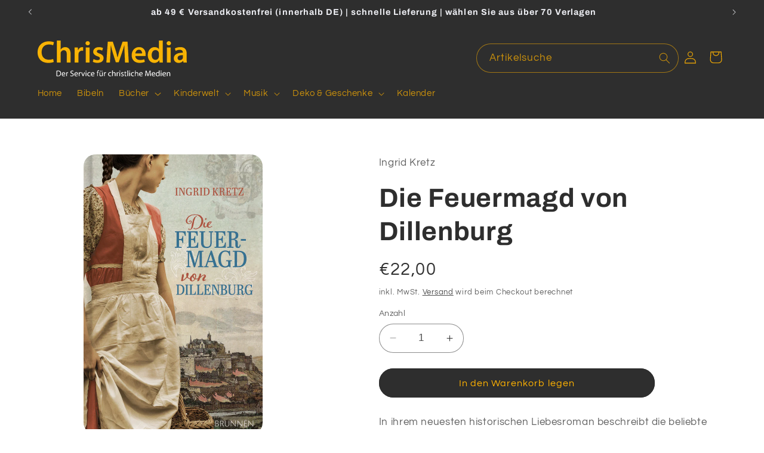

--- FILE ---
content_type: text/html; charset=utf-8
request_url: https://chrismedia.de/products/die-feuermagd-von-dillenburg-193654
body_size: 27525
content:
<!doctype html>
<html class="no-js" lang="de">
  <head>
    <meta charset="utf-8">
    <meta http-equiv="X-UA-Compatible" content="IE=edge">
    <meta name="viewport" content="width=device-width,initial-scale=1">
    <meta name="theme-color" content="">
    <link rel="canonical" href="https://chrismedia.de/products/die-feuermagd-von-dillenburg-193654"><link rel="preconnect" href="https://fonts.shopifycdn.com" crossorigin><title>
      Die Feuermagd von Dillenburg
 &ndash; ChrisMedia</title>

    
      <meta name="description" content="In ihrem neuesten historischen Liebesroman beschreibt die beliebte Autorin Ingrid Kretz die spannende Geschichte der als Kindsmörderin verurteilten Dienstmagd Elsa Petry und dem Stadtbrand Dillenburgs von 1723.Mitten in der Nacht wird die Magd Philippa von ihrer Freundin Elsa geweckt. Diese hat furchtbare Neuigkeiten: ">
    

    

<meta property="og:site_name" content="ChrisMedia">
<meta property="og:url" content="https://chrismedia.de/products/die-feuermagd-von-dillenburg-193654">
<meta property="og:title" content="Die Feuermagd von Dillenburg">
<meta property="og:type" content="product">
<meta property="og:description" content="In ihrem neuesten historischen Liebesroman beschreibt die beliebte Autorin Ingrid Kretz die spannende Geschichte der als Kindsmörderin verurteilten Dienstmagd Elsa Petry und dem Stadtbrand Dillenburgs von 1723.Mitten in der Nacht wird die Magd Philippa von ihrer Freundin Elsa geweckt. Diese hat furchtbare Neuigkeiten: "><meta property="og:image" content="http://chrismedia.de/cdn/shop/files/193654.jpg?v=1769509103">
  <meta property="og:image:secure_url" content="https://chrismedia.de/cdn/shop/files/193654.jpg?v=1769509103">
  <meta property="og:image:width" content="1532">
  <meta property="og:image:height" content="2400"><meta property="og:price:amount" content="22,00">
  <meta property="og:price:currency" content="EUR"><meta name="twitter:card" content="summary_large_image">
<meta name="twitter:title" content="Die Feuermagd von Dillenburg">
<meta name="twitter:description" content="In ihrem neuesten historischen Liebesroman beschreibt die beliebte Autorin Ingrid Kretz die spannende Geschichte der als Kindsmörderin verurteilten Dienstmagd Elsa Petry und dem Stadtbrand Dillenburgs von 1723.Mitten in der Nacht wird die Magd Philippa von ihrer Freundin Elsa geweckt. Diese hat furchtbare Neuigkeiten: ">


    <script src="//chrismedia.de/cdn/shop/t/2/assets/constants.js?v=58251544750838685771697699444" defer="defer"></script>
    <script src="//chrismedia.de/cdn/shop/t/2/assets/pubsub.js?v=158357773527763999511697699445" defer="defer"></script>
    <script src="//chrismedia.de/cdn/shop/t/2/assets/global.js?v=54939145903281508041697699444" defer="defer"></script><script src="//chrismedia.de/cdn/shop/t/2/assets/animations.js?v=88693664871331136111697699443" defer="defer"></script><script>window.performance && window.performance.mark && window.performance.mark('shopify.content_for_header.start');</script><meta name="google-site-verification" content="lyZiwTPVvNDGamqLNThJpkuPb7ohXAYBgjcABeoPH8E">
<meta id="shopify-digital-wallet" name="shopify-digital-wallet" content="/78604435802/digital_wallets/dialog">
<meta name="shopify-checkout-api-token" content="8d18cb07f026e1658303985a31ab488e">
<meta id="in-context-paypal-metadata" data-shop-id="78604435802" data-venmo-supported="false" data-environment="production" data-locale="de_DE" data-paypal-v4="true" data-currency="EUR">
<link rel="alternate" type="application/json+oembed" href="https://chrismedia.de/products/die-feuermagd-von-dillenburg-193654.oembed">
<script async="async" src="/checkouts/internal/preloads.js?locale=de-DE"></script>
<script id="shopify-features" type="application/json">{"accessToken":"8d18cb07f026e1658303985a31ab488e","betas":["rich-media-storefront-analytics"],"domain":"chrismedia.de","predictiveSearch":true,"shopId":78604435802,"locale":"de"}</script>
<script>var Shopify = Shopify || {};
Shopify.shop = "1822f6.myshopify.com";
Shopify.locale = "de";
Shopify.currency = {"active":"EUR","rate":"1.0"};
Shopify.country = "DE";
Shopify.theme = {"name":"ChrisMedia_Shop","id":154245398874,"schema_name":"Refresh","schema_version":"11.0.0","theme_store_id":1567,"role":"main"};
Shopify.theme.handle = "null";
Shopify.theme.style = {"id":null,"handle":null};
Shopify.cdnHost = "chrismedia.de/cdn";
Shopify.routes = Shopify.routes || {};
Shopify.routes.root = "/";</script>
<script type="module">!function(o){(o.Shopify=o.Shopify||{}).modules=!0}(window);</script>
<script>!function(o){function n(){var o=[];function n(){o.push(Array.prototype.slice.apply(arguments))}return n.q=o,n}var t=o.Shopify=o.Shopify||{};t.loadFeatures=n(),t.autoloadFeatures=n()}(window);</script>
<script id="shop-js-analytics" type="application/json">{"pageType":"product"}</script>
<script defer="defer" async type="module" src="//chrismedia.de/cdn/shopifycloud/shop-js/modules/v2/client.init-shop-cart-sync_BH0MO3MH.de.esm.js"></script>
<script defer="defer" async type="module" src="//chrismedia.de/cdn/shopifycloud/shop-js/modules/v2/chunk.common_BErAfWaM.esm.js"></script>
<script defer="defer" async type="module" src="//chrismedia.de/cdn/shopifycloud/shop-js/modules/v2/chunk.modal_DqzNaksh.esm.js"></script>
<script type="module">
  await import("//chrismedia.de/cdn/shopifycloud/shop-js/modules/v2/client.init-shop-cart-sync_BH0MO3MH.de.esm.js");
await import("//chrismedia.de/cdn/shopifycloud/shop-js/modules/v2/chunk.common_BErAfWaM.esm.js");
await import("//chrismedia.de/cdn/shopifycloud/shop-js/modules/v2/chunk.modal_DqzNaksh.esm.js");

  window.Shopify.SignInWithShop?.initShopCartSync?.({"fedCMEnabled":true,"windoidEnabled":true});

</script>
<script>(function() {
  var isLoaded = false;
  function asyncLoad() {
    if (isLoaded) return;
    isLoaded = true;
    var urls = ["https:\/\/metashop.dolphinsuite.com\/ow_static\/plugins\/biolink\/js\/clicktracking.js?t=1697729316\u0026shop=1822f6.myshopify.com","https:\/\/d1639lhkj5l89m.cloudfront.net\/js\/storefront\/uppromote.js?shop=1822f6.myshopify.com"];
    for (var i = 0; i < urls.length; i++) {
      var s = document.createElement('script');
      s.type = 'text/javascript';
      s.async = true;
      s.src = urls[i];
      var x = document.getElementsByTagName('script')[0];
      x.parentNode.insertBefore(s, x);
    }
  };
  if(window.attachEvent) {
    window.attachEvent('onload', asyncLoad);
  } else {
    window.addEventListener('load', asyncLoad, false);
  }
})();</script>
<script id="__st">var __st={"a":78604435802,"offset":3600,"reqid":"89d9a886-86e6-41d5-b3db-f4fad45bced9-1769907311","pageurl":"chrismedia.de\/products\/die-feuermagd-von-dillenburg-193654","u":"9cf690fd8b46","p":"product","rtyp":"product","rid":10708275134810};</script>
<script>window.ShopifyPaypalV4VisibilityTracking = true;</script>
<script id="captcha-bootstrap">!function(){'use strict';const t='contact',e='account',n='new_comment',o=[[t,t],['blogs',n],['comments',n],[t,'customer']],c=[[e,'customer_login'],[e,'guest_login'],[e,'recover_customer_password'],[e,'create_customer']],r=t=>t.map((([t,e])=>`form[action*='/${t}']:not([data-nocaptcha='true']) input[name='form_type'][value='${e}']`)).join(','),a=t=>()=>t?[...document.querySelectorAll(t)].map((t=>t.form)):[];function s(){const t=[...o],e=r(t);return a(e)}const i='password',u='form_key',d=['recaptcha-v3-token','g-recaptcha-response','h-captcha-response',i],f=()=>{try{return window.sessionStorage}catch{return}},m='__shopify_v',_=t=>t.elements[u];function p(t,e,n=!1){try{const o=window.sessionStorage,c=JSON.parse(o.getItem(e)),{data:r}=function(t){const{data:e,action:n}=t;return t[m]||n?{data:e,action:n}:{data:t,action:n}}(c);for(const[e,n]of Object.entries(r))t.elements[e]&&(t.elements[e].value=n);n&&o.removeItem(e)}catch(o){console.error('form repopulation failed',{error:o})}}const l='form_type',E='cptcha';function T(t){t.dataset[E]=!0}const w=window,h=w.document,L='Shopify',v='ce_forms',y='captcha';let A=!1;((t,e)=>{const n=(g='f06e6c50-85a8-45c8-87d0-21a2b65856fe',I='https://cdn.shopify.com/shopifycloud/storefront-forms-hcaptcha/ce_storefront_forms_captcha_hcaptcha.v1.5.2.iife.js',D={infoText:'Durch hCaptcha geschützt',privacyText:'Datenschutz',termsText:'Allgemeine Geschäftsbedingungen'},(t,e,n)=>{const o=w[L][v],c=o.bindForm;if(c)return c(t,g,e,D).then(n);var r;o.q.push([[t,g,e,D],n]),r=I,A||(h.body.append(Object.assign(h.createElement('script'),{id:'captcha-provider',async:!0,src:r})),A=!0)});var g,I,D;w[L]=w[L]||{},w[L][v]=w[L][v]||{},w[L][v].q=[],w[L][y]=w[L][y]||{},w[L][y].protect=function(t,e){n(t,void 0,e),T(t)},Object.freeze(w[L][y]),function(t,e,n,w,h,L){const[v,y,A,g]=function(t,e,n){const i=e?o:[],u=t?c:[],d=[...i,...u],f=r(d),m=r(i),_=r(d.filter((([t,e])=>n.includes(e))));return[a(f),a(m),a(_),s()]}(w,h,L),I=t=>{const e=t.target;return e instanceof HTMLFormElement?e:e&&e.form},D=t=>v().includes(t);t.addEventListener('submit',(t=>{const e=I(t);if(!e)return;const n=D(e)&&!e.dataset.hcaptchaBound&&!e.dataset.recaptchaBound,o=_(e),c=g().includes(e)&&(!o||!o.value);(n||c)&&t.preventDefault(),c&&!n&&(function(t){try{if(!f())return;!function(t){const e=f();if(!e)return;const n=_(t);if(!n)return;const o=n.value;o&&e.removeItem(o)}(t);const e=Array.from(Array(32),(()=>Math.random().toString(36)[2])).join('');!function(t,e){_(t)||t.append(Object.assign(document.createElement('input'),{type:'hidden',name:u})),t.elements[u].value=e}(t,e),function(t,e){const n=f();if(!n)return;const o=[...t.querySelectorAll(`input[type='${i}']`)].map((({name:t})=>t)),c=[...d,...o],r={};for(const[a,s]of new FormData(t).entries())c.includes(a)||(r[a]=s);n.setItem(e,JSON.stringify({[m]:1,action:t.action,data:r}))}(t,e)}catch(e){console.error('failed to persist form',e)}}(e),e.submit())}));const S=(t,e)=>{t&&!t.dataset[E]&&(n(t,e.some((e=>e===t))),T(t))};for(const o of['focusin','change'])t.addEventListener(o,(t=>{const e=I(t);D(e)&&S(e,y())}));const B=e.get('form_key'),M=e.get(l),P=B&&M;t.addEventListener('DOMContentLoaded',(()=>{const t=y();if(P)for(const e of t)e.elements[l].value===M&&p(e,B);[...new Set([...A(),...v().filter((t=>'true'===t.dataset.shopifyCaptcha))])].forEach((e=>S(e,t)))}))}(h,new URLSearchParams(w.location.search),n,t,e,['guest_login'])})(!0,!0)}();</script>
<script integrity="sha256-4kQ18oKyAcykRKYeNunJcIwy7WH5gtpwJnB7kiuLZ1E=" data-source-attribution="shopify.loadfeatures" defer="defer" src="//chrismedia.de/cdn/shopifycloud/storefront/assets/storefront/load_feature-a0a9edcb.js" crossorigin="anonymous"></script>
<script data-source-attribution="shopify.dynamic_checkout.dynamic.init">var Shopify=Shopify||{};Shopify.PaymentButton=Shopify.PaymentButton||{isStorefrontPortableWallets:!0,init:function(){window.Shopify.PaymentButton.init=function(){};var t=document.createElement("script");t.src="https://chrismedia.de/cdn/shopifycloud/portable-wallets/latest/portable-wallets.de.js",t.type="module",document.head.appendChild(t)}};
</script>
<script data-source-attribution="shopify.dynamic_checkout.buyer_consent">
  function portableWalletsHideBuyerConsent(e){var t=document.getElementById("shopify-buyer-consent"),n=document.getElementById("shopify-subscription-policy-button");t&&n&&(t.classList.add("hidden"),t.setAttribute("aria-hidden","true"),n.removeEventListener("click",e))}function portableWalletsShowBuyerConsent(e){var t=document.getElementById("shopify-buyer-consent"),n=document.getElementById("shopify-subscription-policy-button");t&&n&&(t.classList.remove("hidden"),t.removeAttribute("aria-hidden"),n.addEventListener("click",e))}window.Shopify?.PaymentButton&&(window.Shopify.PaymentButton.hideBuyerConsent=portableWalletsHideBuyerConsent,window.Shopify.PaymentButton.showBuyerConsent=portableWalletsShowBuyerConsent);
</script>
<script data-source-attribution="shopify.dynamic_checkout.cart.bootstrap">document.addEventListener("DOMContentLoaded",(function(){function t(){return document.querySelector("shopify-accelerated-checkout-cart, shopify-accelerated-checkout")}if(t())Shopify.PaymentButton.init();else{new MutationObserver((function(e,n){t()&&(Shopify.PaymentButton.init(),n.disconnect())})).observe(document.body,{childList:!0,subtree:!0})}}));
</script>
<link id="shopify-accelerated-checkout-styles" rel="stylesheet" media="screen" href="https://chrismedia.de/cdn/shopifycloud/portable-wallets/latest/accelerated-checkout-backwards-compat.css" crossorigin="anonymous">
<style id="shopify-accelerated-checkout-cart">
        #shopify-buyer-consent {
  margin-top: 1em;
  display: inline-block;
  width: 100%;
}

#shopify-buyer-consent.hidden {
  display: none;
}

#shopify-subscription-policy-button {
  background: none;
  border: none;
  padding: 0;
  text-decoration: underline;
  font-size: inherit;
  cursor: pointer;
}

#shopify-subscription-policy-button::before {
  box-shadow: none;
}

      </style>
<script id="sections-script" data-sections="header" defer="defer" src="//chrismedia.de/cdn/shop/t/2/compiled_assets/scripts.js?v=396"></script>
<script>window.performance && window.performance.mark && window.performance.mark('shopify.content_for_header.end');</script>


    <style data-shopify>
      @font-face {
  font-family: Questrial;
  font-weight: 400;
  font-style: normal;
  font-display: swap;
  src: url("//chrismedia.de/cdn/fonts/questrial/questrial_n4.66abac5d8209a647b4bf8089b0451928ef144c07.woff2") format("woff2"),
       url("//chrismedia.de/cdn/fonts/questrial/questrial_n4.e86c53e77682db9bf4b0ee2dd71f214dc16adda4.woff") format("woff");
}

      
      
      
      @font-face {
  font-family: Archivo;
  font-weight: 700;
  font-style: normal;
  font-display: swap;
  src: url("//chrismedia.de/cdn/fonts/archivo/archivo_n7.651b020b3543640c100112be6f1c1b8e816c7f13.woff2") format("woff2"),
       url("//chrismedia.de/cdn/fonts/archivo/archivo_n7.7e9106d320e6594976a7dcb57957f3e712e83c96.woff") format("woff");
}


      
        :root,
        .color-background-1 {
          --color-background: 255,255,255;
        
          --gradient-background: #ffffff;
        
        --color-foreground: 46,46,46;
        --color-shadow: 255,178,0;
        --color-button: 46,46,46;
        --color-button-text: 255,178,0;
        --color-secondary-button: 255,255,255;
        --color-secondary-button-text: 46,46,46;
        --color-link: 46,46,46;
        --color-badge-foreground: 46,46,46;
        --color-badge-background: 255,255,255;
        --color-badge-border: 46,46,46;
        --payment-terms-background-color: rgb(255 255 255);
      }
      
        
        .color-background-2 {
          --color-background: 46,46,46;
        
          --gradient-background: #2e2e2e;
        
        --color-foreground: 255,178,0;
        --color-shadow: 195,195,195;
        --color-button: 255,178,0;
        --color-button-text: 46,46,46;
        --color-secondary-button: 46,46,46;
        --color-secondary-button-text: 46,46,46;
        --color-link: 46,46,46;
        --color-badge-foreground: 255,178,0;
        --color-badge-background: 46,46,46;
        --color-badge-border: 255,178,0;
        --payment-terms-background-color: rgb(46 46 46);
      }
      
        
        .color-inverse {
          --color-background: 46,46,46;
        
          --gradient-background: #2e2e2e;
        
        --color-foreground: 255,178,0;
        --color-shadow: 195,195,195;
        --color-button: 255,255,255;
        --color-button-text: 195,195,195;
        --color-secondary-button: 46,46,46;
        --color-secondary-button-text: 255,255,255;
        --color-link: 255,255,255;
        --color-badge-foreground: 255,178,0;
        --color-badge-background: 46,46,46;
        --color-badge-border: 255,178,0;
        --payment-terms-background-color: rgb(46 46 46);
      }
      
        
        .color-accent-1 {
          --color-background: 46,46,46;
        
          --gradient-background: #2e2e2e;
        
        --color-foreground: 239,240,245;
        --color-shadow: 226,226,226;
        --color-button: 255,255,255;
        --color-button-text: 195,195,195;
        --color-secondary-button: 46,46,46;
        --color-secondary-button-text: 255,255,255;
        --color-link: 255,255,255;
        --color-badge-foreground: 239,240,245;
        --color-badge-background: 46,46,46;
        --color-badge-border: 239,240,245;
        --payment-terms-background-color: rgb(46 46 46);
      }
      
        
        .color-accent-2 {
          --color-background: 227,36,2;
        
          --gradient-background: #e32402;
        
        --color-foreground: 255,255,255;
        --color-shadow: 14,27,77;
        --color-button: 255,255,255;
        --color-button-text: 227,36,2;
        --color-secondary-button: 227,36,2;
        --color-secondary-button-text: 255,255,255;
        --color-link: 255,255,255;
        --color-badge-foreground: 255,255,255;
        --color-badge-background: 227,36,2;
        --color-badge-border: 255,255,255;
        --payment-terms-background-color: rgb(227 36 2);
      }
      
        
        .color-scheme-e7a50098-500a-4332-b464-3450d306c0fe {
          --color-background: 239,240,245;
        
          --gradient-background: #eff0f5;
        
        --color-foreground: 46,46,46;
        --color-shadow: 239,240,245;
        --color-button: 255,178,0;
        --color-button-text: 46,46,46;
        --color-secondary-button: 239,240,245;
        --color-secondary-button-text: 46,46,46;
        --color-link: 46,46,46;
        --color-badge-foreground: 46,46,46;
        --color-badge-background: 239,240,245;
        --color-badge-border: 46,46,46;
        --payment-terms-background-color: rgb(239 240 245);
      }
      

      body, .color-background-1, .color-background-2, .color-inverse, .color-accent-1, .color-accent-2, .color-scheme-e7a50098-500a-4332-b464-3450d306c0fe {
        color: rgba(var(--color-foreground), 0.75);
        background-color: rgb(var(--color-background));
      }

      :root {
        --font-body-family: Questrial, sans-serif;
        --font-body-style: normal;
        --font-body-weight: 400;
        --font-body-weight-bold: 700;

        --font-heading-family: Archivo, sans-serif;
        --font-heading-style: normal;
        --font-heading-weight: 700;

        --font-body-scale: 1.05;
        --font-heading-scale: 1.0476190476190477;

        --media-padding: px;
        --media-border-opacity: 0.1;
        --media-border-width: 0px;
        --media-radius: 20px;
        --media-shadow-opacity: 0.0;
        --media-shadow-horizontal-offset: 0px;
        --media-shadow-vertical-offset: 0px;
        --media-shadow-blur-radius: 5px;
        --media-shadow-visible: 0;

        --page-width: 120rem;
        --page-width-margin: 0rem;

        --product-card-image-padding: 2.0rem;
        --product-card-corner-radius: 1.8rem;
        --product-card-text-alignment: left;
        --product-card-border-width: 0.0rem;
        --product-card-border-opacity: 1.0;
        --product-card-shadow-opacity: 0.0;
        --product-card-shadow-visible: 0;
        --product-card-shadow-horizontal-offset: 0.0rem;
        --product-card-shadow-vertical-offset: 0.4rem;
        --product-card-shadow-blur-radius: 0.5rem;

        --collection-card-image-padding: 1.6rem;
        --collection-card-corner-radius: 1.8rem;
        --collection-card-text-alignment: left;
        --collection-card-border-width: 0.1rem;
        --collection-card-border-opacity: 1.0;
        --collection-card-shadow-opacity: 0.0;
        --collection-card-shadow-visible: 0;
        --collection-card-shadow-horizontal-offset: 0.0rem;
        --collection-card-shadow-vertical-offset: 0.4rem;
        --collection-card-shadow-blur-radius: 0.5rem;

        --blog-card-image-padding: 1.6rem;
        --blog-card-corner-radius: 1.8rem;
        --blog-card-text-alignment: left;
        --blog-card-border-width: 0.1rem;
        --blog-card-border-opacity: 1.0;
        --blog-card-shadow-opacity: 0.0;
        --blog-card-shadow-visible: 0;
        --blog-card-shadow-horizontal-offset: 0.0rem;
        --blog-card-shadow-vertical-offset: 0.4rem;
        --blog-card-shadow-blur-radius: 0.5rem;

        --badge-corner-radius: 0.0rem;

        --popup-border-width: 1px;
        --popup-border-opacity: 0.1;
        --popup-corner-radius: 18px;
        --popup-shadow-opacity: 0.0;
        --popup-shadow-horizontal-offset: 0px;
        --popup-shadow-vertical-offset: 4px;
        --popup-shadow-blur-radius: 5px;

        --drawer-border-width: 0px;
        --drawer-border-opacity: 0.1;
        --drawer-shadow-opacity: 0.0;
        --drawer-shadow-horizontal-offset: 0px;
        --drawer-shadow-vertical-offset: 4px;
        --drawer-shadow-blur-radius: 5px;

        --spacing-sections-desktop: 0px;
        --spacing-sections-mobile: 0px;

        --grid-desktop-vertical-spacing: 28px;
        --grid-desktop-horizontal-spacing: 28px;
        --grid-mobile-vertical-spacing: 14px;
        --grid-mobile-horizontal-spacing: 14px;

        --text-boxes-border-opacity: 0.1;
        --text-boxes-border-width: 0px;
        --text-boxes-radius: 20px;
        --text-boxes-shadow-opacity: 0.0;
        --text-boxes-shadow-visible: 0;
        --text-boxes-shadow-horizontal-offset: 0px;
        --text-boxes-shadow-vertical-offset: 4px;
        --text-boxes-shadow-blur-radius: 5px;

        --buttons-radius: 40px;
        --buttons-radius-outset: 41px;
        --buttons-border-width: 1px;
        --buttons-border-opacity: 1.0;
        --buttons-shadow-opacity: 0.0;
        --buttons-shadow-visible: 0;
        --buttons-shadow-horizontal-offset: 0px;
        --buttons-shadow-vertical-offset: 4px;
        --buttons-shadow-blur-radius: 5px;
        --buttons-border-offset: 0.3px;

        --inputs-radius: 26px;
        --inputs-border-width: 1px;
        --inputs-border-opacity: 0.55;
        --inputs-shadow-opacity: 0.0;
        --inputs-shadow-horizontal-offset: 0px;
        --inputs-margin-offset: 0px;
        --inputs-shadow-vertical-offset: 4px;
        --inputs-shadow-blur-radius: 5px;
        --inputs-radius-outset: 27px;

        --variant-pills-radius: 40px;
        --variant-pills-border-width: 1px;
        --variant-pills-border-opacity: 0.55;
        --variant-pills-shadow-opacity: 0.0;
        --variant-pills-shadow-horizontal-offset: 0px;
        --variant-pills-shadow-vertical-offset: 4px;
        --variant-pills-shadow-blur-radius: 5px;
      }

      *,
      *::before,
      *::after {
        box-sizing: inherit;
      }

      html {
        box-sizing: border-box;
        font-size: calc(var(--font-body-scale) * 62.5%);
        height: 100%;
      }

      body {
        display: grid;
        grid-template-rows: auto auto 1fr auto;
        grid-template-columns: 100%;
        min-height: 100%;
        margin: 0;
        font-size: 1.5rem;
        letter-spacing: 0.06rem;
        line-height: calc(1 + 0.8 / var(--font-body-scale));
        font-family: var(--font-body-family);
        font-style: var(--font-body-style);
        font-weight: var(--font-body-weight);
      }

      @media screen and (min-width: 750px) {
        body {
          font-size: 1.6rem;
        }
      }
    </style>

    <link href="//chrismedia.de/cdn/shop/t/2/assets/base.css?v=134433003130108117231698399593" rel="stylesheet" type="text/css" media="all" />
<link rel="preload" as="font" href="//chrismedia.de/cdn/fonts/questrial/questrial_n4.66abac5d8209a647b4bf8089b0451928ef144c07.woff2" type="font/woff2" crossorigin><link rel="preload" as="font" href="//chrismedia.de/cdn/fonts/archivo/archivo_n7.651b020b3543640c100112be6f1c1b8e816c7f13.woff2" type="font/woff2" crossorigin><link href="//chrismedia.de/cdn/shop/t/2/assets/component-localization-form.css?v=143319823105703127341697699444" rel="stylesheet" type="text/css" media="all" />
      <script src="//chrismedia.de/cdn/shop/t/2/assets/localization-form.js?v=161644695336821385561697699444" defer="defer"></script><link
        rel="stylesheet"
        href="//chrismedia.de/cdn/shop/t/2/assets/component-predictive-search.css?v=118923337488134913561697699444"
        media="print"
        onload="this.media='all'"
      ><script>
      document.documentElement.className = document.documentElement.className.replace('no-js', 'js');
      if (Shopify.designMode) {
        document.documentElement.classList.add('shopify-design-mode');
      }
    </script>
  <link href="https://cdn.shopify.com/extensions/019c02ce-c7b9-7765-9048-1452382d8c5f/volume-discounts-390/assets/style.css" rel="stylesheet" type="text/css" media="all">
<link href="https://monorail-edge.shopifysvc.com" rel="dns-prefetch">
<script>(function(){if ("sendBeacon" in navigator && "performance" in window) {try {var session_token_from_headers = performance.getEntriesByType('navigation')[0].serverTiming.find(x => x.name == '_s').description;} catch {var session_token_from_headers = undefined;}var session_cookie_matches = document.cookie.match(/_shopify_s=([^;]*)/);var session_token_from_cookie = session_cookie_matches && session_cookie_matches.length === 2 ? session_cookie_matches[1] : "";var session_token = session_token_from_headers || session_token_from_cookie || "";function handle_abandonment_event(e) {var entries = performance.getEntries().filter(function(entry) {return /monorail-edge.shopifysvc.com/.test(entry.name);});if (!window.abandonment_tracked && entries.length === 0) {window.abandonment_tracked = true;var currentMs = Date.now();var navigation_start = performance.timing.navigationStart;var payload = {shop_id: 78604435802,url: window.location.href,navigation_start,duration: currentMs - navigation_start,session_token,page_type: "product"};window.navigator.sendBeacon("https://monorail-edge.shopifysvc.com/v1/produce", JSON.stringify({schema_id: "online_store_buyer_site_abandonment/1.1",payload: payload,metadata: {event_created_at_ms: currentMs,event_sent_at_ms: currentMs}}));}}window.addEventListener('pagehide', handle_abandonment_event);}}());</script>
<script id="web-pixels-manager-setup">(function e(e,d,r,n,o){if(void 0===o&&(o={}),!Boolean(null===(a=null===(i=window.Shopify)||void 0===i?void 0:i.analytics)||void 0===a?void 0:a.replayQueue)){var i,a;window.Shopify=window.Shopify||{};var t=window.Shopify;t.analytics=t.analytics||{};var s=t.analytics;s.replayQueue=[],s.publish=function(e,d,r){return s.replayQueue.push([e,d,r]),!0};try{self.performance.mark("wpm:start")}catch(e){}var l=function(){var e={modern:/Edge?\/(1{2}[4-9]|1[2-9]\d|[2-9]\d{2}|\d{4,})\.\d+(\.\d+|)|Firefox\/(1{2}[4-9]|1[2-9]\d|[2-9]\d{2}|\d{4,})\.\d+(\.\d+|)|Chrom(ium|e)\/(9{2}|\d{3,})\.\d+(\.\d+|)|(Maci|X1{2}).+ Version\/(15\.\d+|(1[6-9]|[2-9]\d|\d{3,})\.\d+)([,.]\d+|)( \(\w+\)|)( Mobile\/\w+|) Safari\/|Chrome.+OPR\/(9{2}|\d{3,})\.\d+\.\d+|(CPU[ +]OS|iPhone[ +]OS|CPU[ +]iPhone|CPU IPhone OS|CPU iPad OS)[ +]+(15[._]\d+|(1[6-9]|[2-9]\d|\d{3,})[._]\d+)([._]\d+|)|Android:?[ /-](13[3-9]|1[4-9]\d|[2-9]\d{2}|\d{4,})(\.\d+|)(\.\d+|)|Android.+Firefox\/(13[5-9]|1[4-9]\d|[2-9]\d{2}|\d{4,})\.\d+(\.\d+|)|Android.+Chrom(ium|e)\/(13[3-9]|1[4-9]\d|[2-9]\d{2}|\d{4,})\.\d+(\.\d+|)|SamsungBrowser\/([2-9]\d|\d{3,})\.\d+/,legacy:/Edge?\/(1[6-9]|[2-9]\d|\d{3,})\.\d+(\.\d+|)|Firefox\/(5[4-9]|[6-9]\d|\d{3,})\.\d+(\.\d+|)|Chrom(ium|e)\/(5[1-9]|[6-9]\d|\d{3,})\.\d+(\.\d+|)([\d.]+$|.*Safari\/(?![\d.]+ Edge\/[\d.]+$))|(Maci|X1{2}).+ Version\/(10\.\d+|(1[1-9]|[2-9]\d|\d{3,})\.\d+)([,.]\d+|)( \(\w+\)|)( Mobile\/\w+|) Safari\/|Chrome.+OPR\/(3[89]|[4-9]\d|\d{3,})\.\d+\.\d+|(CPU[ +]OS|iPhone[ +]OS|CPU[ +]iPhone|CPU IPhone OS|CPU iPad OS)[ +]+(10[._]\d+|(1[1-9]|[2-9]\d|\d{3,})[._]\d+)([._]\d+|)|Android:?[ /-](13[3-9]|1[4-9]\d|[2-9]\d{2}|\d{4,})(\.\d+|)(\.\d+|)|Mobile Safari.+OPR\/([89]\d|\d{3,})\.\d+\.\d+|Android.+Firefox\/(13[5-9]|1[4-9]\d|[2-9]\d{2}|\d{4,})\.\d+(\.\d+|)|Android.+Chrom(ium|e)\/(13[3-9]|1[4-9]\d|[2-9]\d{2}|\d{4,})\.\d+(\.\d+|)|Android.+(UC? ?Browser|UCWEB|U3)[ /]?(15\.([5-9]|\d{2,})|(1[6-9]|[2-9]\d|\d{3,})\.\d+)\.\d+|SamsungBrowser\/(5\.\d+|([6-9]|\d{2,})\.\d+)|Android.+MQ{2}Browser\/(14(\.(9|\d{2,})|)|(1[5-9]|[2-9]\d|\d{3,})(\.\d+|))(\.\d+|)|K[Aa][Ii]OS\/(3\.\d+|([4-9]|\d{2,})\.\d+)(\.\d+|)/},d=e.modern,r=e.legacy,n=navigator.userAgent;return n.match(d)?"modern":n.match(r)?"legacy":"unknown"}(),u="modern"===l?"modern":"legacy",c=(null!=n?n:{modern:"",legacy:""})[u],f=function(e){return[e.baseUrl,"/wpm","/b",e.hashVersion,"modern"===e.buildTarget?"m":"l",".js"].join("")}({baseUrl:d,hashVersion:r,buildTarget:u}),m=function(e){var d=e.version,r=e.bundleTarget,n=e.surface,o=e.pageUrl,i=e.monorailEndpoint;return{emit:function(e){var a=e.status,t=e.errorMsg,s=(new Date).getTime(),l=JSON.stringify({metadata:{event_sent_at_ms:s},events:[{schema_id:"web_pixels_manager_load/3.1",payload:{version:d,bundle_target:r,page_url:o,status:a,surface:n,error_msg:t},metadata:{event_created_at_ms:s}}]});if(!i)return console&&console.warn&&console.warn("[Web Pixels Manager] No Monorail endpoint provided, skipping logging."),!1;try{return self.navigator.sendBeacon.bind(self.navigator)(i,l)}catch(e){}var u=new XMLHttpRequest;try{return u.open("POST",i,!0),u.setRequestHeader("Content-Type","text/plain"),u.send(l),!0}catch(e){return console&&console.warn&&console.warn("[Web Pixels Manager] Got an unhandled error while logging to Monorail."),!1}}}}({version:r,bundleTarget:l,surface:e.surface,pageUrl:self.location.href,monorailEndpoint:e.monorailEndpoint});try{o.browserTarget=l,function(e){var d=e.src,r=e.async,n=void 0===r||r,o=e.onload,i=e.onerror,a=e.sri,t=e.scriptDataAttributes,s=void 0===t?{}:t,l=document.createElement("script"),u=document.querySelector("head"),c=document.querySelector("body");if(l.async=n,l.src=d,a&&(l.integrity=a,l.crossOrigin="anonymous"),s)for(var f in s)if(Object.prototype.hasOwnProperty.call(s,f))try{l.dataset[f]=s[f]}catch(e){}if(o&&l.addEventListener("load",o),i&&l.addEventListener("error",i),u)u.appendChild(l);else{if(!c)throw new Error("Did not find a head or body element to append the script");c.appendChild(l)}}({src:f,async:!0,onload:function(){if(!function(){var e,d;return Boolean(null===(d=null===(e=window.Shopify)||void 0===e?void 0:e.analytics)||void 0===d?void 0:d.initialized)}()){var d=window.webPixelsManager.init(e)||void 0;if(d){var r=window.Shopify.analytics;r.replayQueue.forEach((function(e){var r=e[0],n=e[1],o=e[2];d.publishCustomEvent(r,n,o)})),r.replayQueue=[],r.publish=d.publishCustomEvent,r.visitor=d.visitor,r.initialized=!0}}},onerror:function(){return m.emit({status:"failed",errorMsg:"".concat(f," has failed to load")})},sri:function(e){var d=/^sha384-[A-Za-z0-9+/=]+$/;return"string"==typeof e&&d.test(e)}(c)?c:"",scriptDataAttributes:o}),m.emit({status:"loading"})}catch(e){m.emit({status:"failed",errorMsg:(null==e?void 0:e.message)||"Unknown error"})}}})({shopId: 78604435802,storefrontBaseUrl: "https://chrismedia.de",extensionsBaseUrl: "https://extensions.shopifycdn.com/cdn/shopifycloud/web-pixels-manager",monorailEndpoint: "https://monorail-edge.shopifysvc.com/unstable/produce_batch",surface: "storefront-renderer",enabledBetaFlags: ["2dca8a86"],webPixelsConfigList: [{"id":"2277998938","configuration":"{\"webPixelName\":\"Judge.me\"}","eventPayloadVersion":"v1","runtimeContext":"STRICT","scriptVersion":"34ad157958823915625854214640f0bf","type":"APP","apiClientId":683015,"privacyPurposes":["ANALYTICS"],"dataSharingAdjustments":{"protectedCustomerApprovalScopes":["read_customer_email","read_customer_name","read_customer_personal_data","read_customer_phone"]}},{"id":"1172996442","configuration":"{\"shopId\":\"171285\",\"env\":\"production\",\"metaData\":\"[]\"}","eventPayloadVersion":"v1","runtimeContext":"STRICT","scriptVersion":"c5d4d7bbb4a4a4292a8a7b5334af7e3d","type":"APP","apiClientId":2773553,"privacyPurposes":[],"dataSharingAdjustments":{"protectedCustomerApprovalScopes":["read_customer_address","read_customer_email","read_customer_name","read_customer_personal_data","read_customer_phone"]}},{"id":"909607258","configuration":"{\"pixel_id\":\"1170273327393285\",\"pixel_type\":\"facebook_pixel\",\"metaapp_system_user_token\":\"-\"}","eventPayloadVersion":"v1","runtimeContext":"OPEN","scriptVersion":"ca16bc87fe92b6042fbaa3acc2fbdaa6","type":"APP","apiClientId":2329312,"privacyPurposes":["ANALYTICS","MARKETING","SALE_OF_DATA"],"dataSharingAdjustments":{"protectedCustomerApprovalScopes":["read_customer_address","read_customer_email","read_customer_name","read_customer_personal_data","read_customer_phone"]}},{"id":"895582554","configuration":"{\"config\":\"{\\\"pixel_id\\\":\\\"G-NR5PSD4D00\\\",\\\"target_country\\\":\\\"DE\\\",\\\"gtag_events\\\":[{\\\"type\\\":\\\"begin_checkout\\\",\\\"action_label\\\":\\\"G-NR5PSD4D00\\\"},{\\\"type\\\":\\\"search\\\",\\\"action_label\\\":\\\"G-NR5PSD4D00\\\"},{\\\"type\\\":\\\"view_item\\\",\\\"action_label\\\":[\\\"G-NR5PSD4D00\\\",\\\"MC-60KKJ1DREP\\\"]},{\\\"type\\\":\\\"purchase\\\",\\\"action_label\\\":[\\\"G-NR5PSD4D00\\\",\\\"MC-60KKJ1DREP\\\"]},{\\\"type\\\":\\\"page_view\\\",\\\"action_label\\\":[\\\"G-NR5PSD4D00\\\",\\\"MC-60KKJ1DREP\\\"]},{\\\"type\\\":\\\"add_payment_info\\\",\\\"action_label\\\":\\\"G-NR5PSD4D00\\\"},{\\\"type\\\":\\\"add_to_cart\\\",\\\"action_label\\\":\\\"G-NR5PSD4D00\\\"}],\\\"enable_monitoring_mode\\\":false}\"}","eventPayloadVersion":"v1","runtimeContext":"OPEN","scriptVersion":"b2a88bafab3e21179ed38636efcd8a93","type":"APP","apiClientId":1780363,"privacyPurposes":[],"dataSharingAdjustments":{"protectedCustomerApprovalScopes":["read_customer_address","read_customer_email","read_customer_name","read_customer_personal_data","read_customer_phone"]}},{"id":"251134298","configuration":"{\"tagID\":\"2614131195686\"}","eventPayloadVersion":"v1","runtimeContext":"STRICT","scriptVersion":"18031546ee651571ed29edbe71a3550b","type":"APP","apiClientId":3009811,"privacyPurposes":["ANALYTICS","MARKETING","SALE_OF_DATA"],"dataSharingAdjustments":{"protectedCustomerApprovalScopes":["read_customer_address","read_customer_email","read_customer_name","read_customer_personal_data","read_customer_phone"]}},{"id":"shopify-app-pixel","configuration":"{}","eventPayloadVersion":"v1","runtimeContext":"STRICT","scriptVersion":"0450","apiClientId":"shopify-pixel","type":"APP","privacyPurposes":["ANALYTICS","MARKETING"]},{"id":"shopify-custom-pixel","eventPayloadVersion":"v1","runtimeContext":"LAX","scriptVersion":"0450","apiClientId":"shopify-pixel","type":"CUSTOM","privacyPurposes":["ANALYTICS","MARKETING"]}],isMerchantRequest: false,initData: {"shop":{"name":"ChrisMedia","paymentSettings":{"currencyCode":"EUR"},"myshopifyDomain":"1822f6.myshopify.com","countryCode":"DE","storefrontUrl":"https:\/\/chrismedia.de"},"customer":null,"cart":null,"checkout":null,"productVariants":[{"price":{"amount":22.0,"currencyCode":"EUR"},"product":{"title":"Die Feuermagd von Dillenburg","vendor":"Brunnen Verlag Gießen","id":"10708275134810","untranslatedTitle":"Die Feuermagd von Dillenburg","url":"\/products\/die-feuermagd-von-dillenburg-193654","type":"Buch"},"id":"53440468091226","image":{"src":"\/\/chrismedia.de\/cdn\/shop\/files\/193654.jpg?v=1769509103"},"sku":"193654","title":"Default Title","untranslatedTitle":"Default Title"}],"purchasingCompany":null},},"https://chrismedia.de/cdn","1d2a099fw23dfb22ep557258f5m7a2edbae",{"modern":"","legacy":""},{"shopId":"78604435802","storefrontBaseUrl":"https:\/\/chrismedia.de","extensionBaseUrl":"https:\/\/extensions.shopifycdn.com\/cdn\/shopifycloud\/web-pixels-manager","surface":"storefront-renderer","enabledBetaFlags":"[\"2dca8a86\"]","isMerchantRequest":"false","hashVersion":"1d2a099fw23dfb22ep557258f5m7a2edbae","publish":"custom","events":"[[\"page_viewed\",{}],[\"product_viewed\",{\"productVariant\":{\"price\":{\"amount\":22.0,\"currencyCode\":\"EUR\"},\"product\":{\"title\":\"Die Feuermagd von Dillenburg\",\"vendor\":\"Brunnen Verlag Gießen\",\"id\":\"10708275134810\",\"untranslatedTitle\":\"Die Feuermagd von Dillenburg\",\"url\":\"\/products\/die-feuermagd-von-dillenburg-193654\",\"type\":\"Buch\"},\"id\":\"53440468091226\",\"image\":{\"src\":\"\/\/chrismedia.de\/cdn\/shop\/files\/193654.jpg?v=1769509103\"},\"sku\":\"193654\",\"title\":\"Default Title\",\"untranslatedTitle\":\"Default Title\"}}]]"});</script><script>
  window.ShopifyAnalytics = window.ShopifyAnalytics || {};
  window.ShopifyAnalytics.meta = window.ShopifyAnalytics.meta || {};
  window.ShopifyAnalytics.meta.currency = 'EUR';
  var meta = {"product":{"id":10708275134810,"gid":"gid:\/\/shopify\/Product\/10708275134810","vendor":"Brunnen Verlag Gießen","type":"Buch","handle":"die-feuermagd-von-dillenburg-193654","variants":[{"id":53440468091226,"price":2200,"name":"Die Feuermagd von Dillenburg","public_title":null,"sku":"193654"}],"remote":false},"page":{"pageType":"product","resourceType":"product","resourceId":10708275134810,"requestId":"89d9a886-86e6-41d5-b3db-f4fad45bced9-1769907311"}};
  for (var attr in meta) {
    window.ShopifyAnalytics.meta[attr] = meta[attr];
  }
</script>
<script class="analytics">
  (function () {
    var customDocumentWrite = function(content) {
      var jquery = null;

      if (window.jQuery) {
        jquery = window.jQuery;
      } else if (window.Checkout && window.Checkout.$) {
        jquery = window.Checkout.$;
      }

      if (jquery) {
        jquery('body').append(content);
      }
    };

    var hasLoggedConversion = function(token) {
      if (token) {
        return document.cookie.indexOf('loggedConversion=' + token) !== -1;
      }
      return false;
    }

    var setCookieIfConversion = function(token) {
      if (token) {
        var twoMonthsFromNow = new Date(Date.now());
        twoMonthsFromNow.setMonth(twoMonthsFromNow.getMonth() + 2);

        document.cookie = 'loggedConversion=' + token + '; expires=' + twoMonthsFromNow;
      }
    }

    var trekkie = window.ShopifyAnalytics.lib = window.trekkie = window.trekkie || [];
    if (trekkie.integrations) {
      return;
    }
    trekkie.methods = [
      'identify',
      'page',
      'ready',
      'track',
      'trackForm',
      'trackLink'
    ];
    trekkie.factory = function(method) {
      return function() {
        var args = Array.prototype.slice.call(arguments);
        args.unshift(method);
        trekkie.push(args);
        return trekkie;
      };
    };
    for (var i = 0; i < trekkie.methods.length; i++) {
      var key = trekkie.methods[i];
      trekkie[key] = trekkie.factory(key);
    }
    trekkie.load = function(config) {
      trekkie.config = config || {};
      trekkie.config.initialDocumentCookie = document.cookie;
      var first = document.getElementsByTagName('script')[0];
      var script = document.createElement('script');
      script.type = 'text/javascript';
      script.onerror = function(e) {
        var scriptFallback = document.createElement('script');
        scriptFallback.type = 'text/javascript';
        scriptFallback.onerror = function(error) {
                var Monorail = {
      produce: function produce(monorailDomain, schemaId, payload) {
        var currentMs = new Date().getTime();
        var event = {
          schema_id: schemaId,
          payload: payload,
          metadata: {
            event_created_at_ms: currentMs,
            event_sent_at_ms: currentMs
          }
        };
        return Monorail.sendRequest("https://" + monorailDomain + "/v1/produce", JSON.stringify(event));
      },
      sendRequest: function sendRequest(endpointUrl, payload) {
        // Try the sendBeacon API
        if (window && window.navigator && typeof window.navigator.sendBeacon === 'function' && typeof window.Blob === 'function' && !Monorail.isIos12()) {
          var blobData = new window.Blob([payload], {
            type: 'text/plain'
          });

          if (window.navigator.sendBeacon(endpointUrl, blobData)) {
            return true;
          } // sendBeacon was not successful

        } // XHR beacon

        var xhr = new XMLHttpRequest();

        try {
          xhr.open('POST', endpointUrl);
          xhr.setRequestHeader('Content-Type', 'text/plain');
          xhr.send(payload);
        } catch (e) {
          console.log(e);
        }

        return false;
      },
      isIos12: function isIos12() {
        return window.navigator.userAgent.lastIndexOf('iPhone; CPU iPhone OS 12_') !== -1 || window.navigator.userAgent.lastIndexOf('iPad; CPU OS 12_') !== -1;
      }
    };
    Monorail.produce('monorail-edge.shopifysvc.com',
      'trekkie_storefront_load_errors/1.1',
      {shop_id: 78604435802,
      theme_id: 154245398874,
      app_name: "storefront",
      context_url: window.location.href,
      source_url: "//chrismedia.de/cdn/s/trekkie.storefront.c59ea00e0474b293ae6629561379568a2d7c4bba.min.js"});

        };
        scriptFallback.async = true;
        scriptFallback.src = '//chrismedia.de/cdn/s/trekkie.storefront.c59ea00e0474b293ae6629561379568a2d7c4bba.min.js';
        first.parentNode.insertBefore(scriptFallback, first);
      };
      script.async = true;
      script.src = '//chrismedia.de/cdn/s/trekkie.storefront.c59ea00e0474b293ae6629561379568a2d7c4bba.min.js';
      first.parentNode.insertBefore(script, first);
    };
    trekkie.load(
      {"Trekkie":{"appName":"storefront","development":false,"defaultAttributes":{"shopId":78604435802,"isMerchantRequest":null,"themeId":154245398874,"themeCityHash":"3054905393634234130","contentLanguage":"de","currency":"EUR","eventMetadataId":"17a6cdf9-4258-4ff5-9827-fad99fc0ce4b"},"isServerSideCookieWritingEnabled":true,"monorailRegion":"shop_domain","enabledBetaFlags":["65f19447","b5387b81"]},"Session Attribution":{},"S2S":{"facebookCapiEnabled":false,"source":"trekkie-storefront-renderer","apiClientId":580111}}
    );

    var loaded = false;
    trekkie.ready(function() {
      if (loaded) return;
      loaded = true;

      window.ShopifyAnalytics.lib = window.trekkie;

      var originalDocumentWrite = document.write;
      document.write = customDocumentWrite;
      try { window.ShopifyAnalytics.merchantGoogleAnalytics.call(this); } catch(error) {};
      document.write = originalDocumentWrite;

      window.ShopifyAnalytics.lib.page(null,{"pageType":"product","resourceType":"product","resourceId":10708275134810,"requestId":"89d9a886-86e6-41d5-b3db-f4fad45bced9-1769907311","shopifyEmitted":true});

      var match = window.location.pathname.match(/checkouts\/(.+)\/(thank_you|post_purchase)/)
      var token = match? match[1]: undefined;
      if (!hasLoggedConversion(token)) {
        setCookieIfConversion(token);
        window.ShopifyAnalytics.lib.track("Viewed Product",{"currency":"EUR","variantId":53440468091226,"productId":10708275134810,"productGid":"gid:\/\/shopify\/Product\/10708275134810","name":"Die Feuermagd von Dillenburg","price":"22.00","sku":"193654","brand":"Brunnen Verlag Gießen","variant":null,"category":"Buch","nonInteraction":true,"remote":false},undefined,undefined,{"shopifyEmitted":true});
      window.ShopifyAnalytics.lib.track("monorail:\/\/trekkie_storefront_viewed_product\/1.1",{"currency":"EUR","variantId":53440468091226,"productId":10708275134810,"productGid":"gid:\/\/shopify\/Product\/10708275134810","name":"Die Feuermagd von Dillenburg","price":"22.00","sku":"193654","brand":"Brunnen Verlag Gießen","variant":null,"category":"Buch","nonInteraction":true,"remote":false,"referer":"https:\/\/chrismedia.de\/products\/die-feuermagd-von-dillenburg-193654"});
      }
    });


        var eventsListenerScript = document.createElement('script');
        eventsListenerScript.async = true;
        eventsListenerScript.src = "//chrismedia.de/cdn/shopifycloud/storefront/assets/shop_events_listener-3da45d37.js";
        document.getElementsByTagName('head')[0].appendChild(eventsListenerScript);

})();</script>
<script
  defer
  src="https://chrismedia.de/cdn/shopifycloud/perf-kit/shopify-perf-kit-3.1.0.min.js"
  data-application="storefront-renderer"
  data-shop-id="78604435802"
  data-render-region="gcp-us-east1"
  data-page-type="product"
  data-theme-instance-id="154245398874"
  data-theme-name="Refresh"
  data-theme-version="11.0.0"
  data-monorail-region="shop_domain"
  data-resource-timing-sampling-rate="10"
  data-shs="true"
  data-shs-beacon="true"
  data-shs-export-with-fetch="true"
  data-shs-logs-sample-rate="1"
  data-shs-beacon-endpoint="https://chrismedia.de/api/collect"
></script>
</head>

  <body class="gradient">

    <script type="text/javascript" data-cmp-ab="1" src="https://cdn.consentmanager.net/delivery/autoblocking/b12ed5d4018eb.js" data-cmp-host="a.delivery.consentmanager.net" data-cmp-cdn="cdn.consentmanager.net" data-cmp-codesrc="1"></script>
    
    <a class="skip-to-content-link button visually-hidden" href="#MainContent">
      Direkt zum Inhalt
    </a>

<link href="//chrismedia.de/cdn/shop/t/2/assets/quantity-popover.css?v=29974906037699025581697699445" rel="stylesheet" type="text/css" media="all" />

<script src="//chrismedia.de/cdn/shop/t/2/assets/cart.js?v=4193034376803868811697699444" defer="defer"></script>
<script src="//chrismedia.de/cdn/shop/t/2/assets/quantity-popover.js?v=82513154315370490311697699445" defer="defer"></script>

<style>
  .drawer {
    visibility: hidden;
  }
</style>

<cart-drawer class="drawer is-empty">
  <div id="CartDrawer" class="cart-drawer">
    <div id="CartDrawer-Overlay" class="cart-drawer__overlay"></div>
    <div
      class="drawer__inner"
      role="dialog"
      aria-modal="true"
      aria-label="Ihr Warenkorb"
      tabindex="-1"
    ><div class="drawer__inner-empty">
          <div class="cart-drawer__warnings center">
            <div class="cart-drawer__empty-content">
              <h2 class="cart__empty-text">Ihr Warenkorb ist leer</h2>
              <button
                class="drawer__close"
                type="button"
                onclick="this.closest('cart-drawer').close()"
                aria-label="Schließen"
              >
                <svg
  xmlns="http://www.w3.org/2000/svg"
  aria-hidden="true"
  focusable="false"
  class="icon icon-close"
  fill="none"
  viewBox="0 0 18 17"
>
  <path d="M.865 15.978a.5.5 0 00.707.707l7.433-7.431 7.579 7.282a.501.501 0 00.846-.37.5.5 0 00-.153-.351L9.712 8.546l7.417-7.416a.5.5 0 10-.707-.708L8.991 7.853 1.413.573a.5.5 0 10-.693.72l7.563 7.268-7.418 7.417z" fill="currentColor">
</svg>

              </button>
              <a href="/collections/all" class="button">
                Weiter einkaufen
              </a><p class="cart__login-title h3">Haben Sie bereits ein Konto?</p>
                <p class="cart__login-paragraph">
                  <a href="/account/login" class="link underlined-link">Melden Sie sich an</a>, damit es beim Checkout schneller geht.
                </p></div>
          </div></div><div class="drawer__header">
        <h2 class="drawer__heading">Ihr Warenkorb</h2>
        <button
          class="drawer__close"
          type="button"
          onclick="this.closest('cart-drawer').close()"
          aria-label="Schließen"
        >
          <svg
  xmlns="http://www.w3.org/2000/svg"
  aria-hidden="true"
  focusable="false"
  class="icon icon-close"
  fill="none"
  viewBox="0 0 18 17"
>
  <path d="M.865 15.978a.5.5 0 00.707.707l7.433-7.431 7.579 7.282a.501.501 0 00.846-.37.5.5 0 00-.153-.351L9.712 8.546l7.417-7.416a.5.5 0 10-.707-.708L8.991 7.853 1.413.573a.5.5 0 10-.693.72l7.563 7.268-7.418 7.417z" fill="currentColor">
</svg>

        </button>
      </div>
      <cart-drawer-items
        
          class=" is-empty"
        
      >
        <form
          action="/cart"
          id="CartDrawer-Form"
          class="cart__contents cart-drawer__form"
          method="post"
        >
          <div id="CartDrawer-CartItems" class="drawer__contents js-contents"><p id="CartDrawer-LiveRegionText" class="visually-hidden" role="status"></p>
            <p id="CartDrawer-LineItemStatus" class="visually-hidden" aria-hidden="true" role="status">
              Wird geladen ...
            </p>
          </div>
          <div id="CartDrawer-CartErrors" role="alert"></div>
        </form>
      </cart-drawer-items>
      <div class="drawer__footer"><!-- Start blocks -->
        <!-- Subtotals -->

        <div class="cart-drawer__footer" >
          <div></div>

          <div class="totals" role="status">
            <h2 class="totals__total">Geschätzte Gesamtkosten</h2>
            <p class="totals__total-value">€0,00 EUR</p>
          </div>

          <small class="tax-note caption-large rte">Inklusive Steuern. <a href="/policies/shipping-policy">Versand</a> und Rabatte werden beim Checkout berechnet.
</small>
        </div>

        <!-- CTAs -->

        <div class="cart__ctas" >
          <noscript>
            <button type="submit" class="cart__update-button button button--secondary" form="CartDrawer-Form">
              Aktualisieren
            </button>
          </noscript>

          <button
            type="submit"
            id="CartDrawer-Checkout"
            class="cart__checkout-button button"
            name="checkout"
            form="CartDrawer-Form"
            
              disabled
            
          >
            zur Kasse gehen
          </button>
        </div>
      </div>
    </div>
  </div>
</cart-drawer>

<script>
  document.addEventListener('DOMContentLoaded', function () {
    function isIE() {
      const ua = window.navigator.userAgent;
      const msie = ua.indexOf('MSIE ');
      const trident = ua.indexOf('Trident/');

      return msie > 0 || trident > 0;
    }

    if (!isIE()) return;
    const cartSubmitInput = document.createElement('input');
    cartSubmitInput.setAttribute('name', 'checkout');
    cartSubmitInput.setAttribute('type', 'hidden');
    document.querySelector('#cart').appendChild(cartSubmitInput);
    document.querySelector('#checkout').addEventListener('click', function (event) {
      document.querySelector('#cart').submit();
    });
  });
</script>
<!-- BEGIN sections: header-group -->
<div id="shopify-section-sections--19941727928666__announcement-bar" class="shopify-section shopify-section-group-header-group announcement-bar-section"><link href="//chrismedia.de/cdn/shop/t/2/assets/component-slideshow.css?v=107725913939919748051697699444" rel="stylesheet" type="text/css" media="all" />
<link href="//chrismedia.de/cdn/shop/t/2/assets/component-slider.css?v=114212096148022386971697699444" rel="stylesheet" type="text/css" media="all" />


<div
  class="utility-bar color-accent-1 gradient"
  
>
  <div class="page-width utility-bar__grid"><slideshow-component
        class="announcement-bar"
        role="region"
        aria-roledescription="Karussell"
        aria-label="Ankündigungsleiste"
      >
        <div class="announcement-bar-slider slider-buttons">
          <button
            type="button"
            class="slider-button slider-button--prev"
            name="previous"
            aria-label="Vorherige Ankündigung"
            aria-controls="Slider-sections--19941727928666__announcement-bar"
          >
            <svg aria-hidden="true" focusable="false" class="icon icon-caret" viewBox="0 0 10 6">
  <path fill-rule="evenodd" clip-rule="evenodd" d="M9.354.646a.5.5 0 00-.708 0L5 4.293 1.354.646a.5.5 0 00-.708.708l4 4a.5.5 0 00.708 0l4-4a.5.5 0 000-.708z" fill="currentColor">
</svg>

          </button>
          <div
            class="grid grid--1-col slider slider--everywhere"
            id="Slider-sections--19941727928666__announcement-bar"
            aria-live="polite"
            aria-atomic="true"
            data-autoplay="true"
            data-speed="5"
          ><div
                class="slideshow__slide slider__slide grid__item grid--1-col"
                id="Slide-sections--19941727928666__announcement-bar-1"
                
                role="group"
                aria-roledescription="Ankündigung"
                aria-label="1 von 2"
                tabindex="-1"
              >
                <div
                  class="announcement-bar__announcement"
                  role="region"
                  aria-label="Ankündigung"
                  
                ><p class="announcement-bar__message h5">
                      <span>ab 49 € Versandkostenfrei (innerhalb DE) | schnelle Lieferung | wählen Sie aus über 70 Verlagen</span></p></div>
              </div><div
                class="slideshow__slide slider__slide grid__item grid--1-col"
                id="Slide-sections--19941727928666__announcement-bar-2"
                
                role="group"
                aria-roledescription="Ankündigung"
                aria-label="2 von 2"
                tabindex="-1"
              >
                <div
                  class="announcement-bar__announcement"
                  role="region"
                  aria-label="Ankündigung"
                  
                ><a
                        href="https://shop.chrismedia24.de"
                        class="announcement-bar__link link link--text focus-inset animate-arrow"
                      ><p class="announcement-bar__message h5">
                      <span>Sie wollen als Handelskunde einkaufen? Nutzen Sie gerne weiter den bekannten Händlershop.</span><svg
  viewBox="0 0 14 10"
  fill="none"
  aria-hidden="true"
  focusable="false"
  class="icon icon-arrow"
  xmlns="http://www.w3.org/2000/svg"
>
  <path fill-rule="evenodd" clip-rule="evenodd" d="M8.537.808a.5.5 0 01.817-.162l4 4a.5.5 0 010 .708l-4 4a.5.5 0 11-.708-.708L11.793 5.5H1a.5.5 0 010-1h10.793L8.646 1.354a.5.5 0 01-.109-.546z" fill="currentColor">
</svg>

</p></a></div>
              </div></div>
          <button
            type="button"
            class="slider-button slider-button--next"
            name="next"
            aria-label="Nächste Ankündigung"
            aria-controls="Slider-sections--19941727928666__announcement-bar"
          >
            <svg aria-hidden="true" focusable="false" class="icon icon-caret" viewBox="0 0 10 6">
  <path fill-rule="evenodd" clip-rule="evenodd" d="M9.354.646a.5.5 0 00-.708 0L5 4.293 1.354.646a.5.5 0 00-.708.708l4 4a.5.5 0 00.708 0l4-4a.5.5 0 000-.708z" fill="currentColor">
</svg>

          </button>
        </div>
      </slideshow-component><div class="localization-wrapper">
</div>
  </div>
</div>


</div><div id="shopify-section-sections--19941727928666__header" class="shopify-section shopify-section-group-header-group section-header"><link rel="stylesheet" href="//chrismedia.de/cdn/shop/t/2/assets/component-list-menu.css?v=151968516119678728991697699444" media="print" onload="this.media='all'">
<link rel="stylesheet" href="//chrismedia.de/cdn/shop/t/2/assets/component-search.css?v=130382253973794904871697699444" media="print" onload="this.media='all'">
<link rel="stylesheet" href="//chrismedia.de/cdn/shop/t/2/assets/component-menu-drawer.css?v=31331429079022630271697699444" media="print" onload="this.media='all'">
<link rel="stylesheet" href="//chrismedia.de/cdn/shop/t/2/assets/component-cart-notification.css?v=54116361853792938221697699444" media="print" onload="this.media='all'">
<link rel="stylesheet" href="//chrismedia.de/cdn/shop/t/2/assets/component-cart-items.css?v=63185545252468242311697699444" media="print" onload="this.media='all'"><link rel="stylesheet" href="//chrismedia.de/cdn/shop/t/2/assets/component-price.css?v=70172745017360139101697699444" media="print" onload="this.media='all'">
  <link rel="stylesheet" href="//chrismedia.de/cdn/shop/t/2/assets/component-loading-overlay.css?v=58800470094666109841697699444" media="print" onload="this.media='all'"><link href="//chrismedia.de/cdn/shop/t/2/assets/component-cart-drawer.css?v=147838144396349376841697699444" rel="stylesheet" type="text/css" media="all" />
  <link href="//chrismedia.de/cdn/shop/t/2/assets/component-cart.css?v=150915052884658833881697699444" rel="stylesheet" type="text/css" media="all" />
  <link href="//chrismedia.de/cdn/shop/t/2/assets/component-totals.css?v=15906652033866631521697699444" rel="stylesheet" type="text/css" media="all" />
  <link href="//chrismedia.de/cdn/shop/t/2/assets/component-price.css?v=70172745017360139101697699444" rel="stylesheet" type="text/css" media="all" />
  <link href="//chrismedia.de/cdn/shop/t/2/assets/component-discounts.css?v=152760482443307489271697699444" rel="stylesheet" type="text/css" media="all" />
  <link href="//chrismedia.de/cdn/shop/t/2/assets/component-loading-overlay.css?v=58800470094666109841697699444" rel="stylesheet" type="text/css" media="all" />
<noscript><link href="//chrismedia.de/cdn/shop/t/2/assets/component-list-menu.css?v=151968516119678728991697699444" rel="stylesheet" type="text/css" media="all" /></noscript>
<noscript><link href="//chrismedia.de/cdn/shop/t/2/assets/component-search.css?v=130382253973794904871697699444" rel="stylesheet" type="text/css" media="all" /></noscript>
<noscript><link href="//chrismedia.de/cdn/shop/t/2/assets/component-menu-drawer.css?v=31331429079022630271697699444" rel="stylesheet" type="text/css" media="all" /></noscript>
<noscript><link href="//chrismedia.de/cdn/shop/t/2/assets/component-cart-notification.css?v=54116361853792938221697699444" rel="stylesheet" type="text/css" media="all" /></noscript>
<noscript><link href="//chrismedia.de/cdn/shop/t/2/assets/component-cart-items.css?v=63185545252468242311697699444" rel="stylesheet" type="text/css" media="all" /></noscript>

<style>
  header-drawer {
    justify-self: start;
    margin-left: -1.2rem;
  }@media screen and (min-width: 990px) {
      header-drawer {
        display: none;
      }
    }.menu-drawer-container {
    display: flex;
  }

  .list-menu {
    list-style: none;
    padding: 0;
    margin: 0;
  }

  .list-menu--inline {
    display: inline-flex;
    flex-wrap: wrap;
  }

  summary.list-menu__item {
    padding-right: 2.7rem;
  }

  .list-menu__item {
    display: flex;
    align-items: center;
    line-height: calc(1 + 0.3 / var(--font-body-scale));
  }

  .list-menu__item--link {
    text-decoration: none;
    padding-bottom: 1rem;
    padding-top: 1rem;
    line-height: calc(1 + 0.8 / var(--font-body-scale));
  }

  @media screen and (min-width: 750px) {
    .list-menu__item--link {
      padding-bottom: 0.5rem;
      padding-top: 0.5rem;
    }
  }
</style><style data-shopify>.header {
    padding: 10px 3rem 10px 3rem;
  }

  .section-header {
    position: sticky; /* This is for fixing a Safari z-index issue. PR #2147 */
    margin-bottom: 0px;
  }

  @media screen and (min-width: 750px) {
    .section-header {
      margin-bottom: 0px;
    }
  }

  @media screen and (min-width: 990px) {
    .header {
      padding-top: 20px;
      padding-bottom: 20px;
    }
  }</style><script src="//chrismedia.de/cdn/shop/t/2/assets/details-disclosure.js?v=13653116266235556501697699444" defer="defer"></script>
<script src="//chrismedia.de/cdn/shop/t/2/assets/details-modal.js?v=25581673532751508451697699444" defer="defer"></script>
<script src="//chrismedia.de/cdn/shop/t/2/assets/cart-notification.js?v=133508293167896966491697699444" defer="defer"></script>
<script src="//chrismedia.de/cdn/shop/t/2/assets/search-form.js?v=133129549252120666541697699445" defer="defer"></script><script src="//chrismedia.de/cdn/shop/t/2/assets/cart-drawer.js?v=105077087914686398511697699444" defer="defer"></script><svg xmlns="http://www.w3.org/2000/svg" class="hidden">
  <symbol id="icon-search" viewbox="0 0 18 19" fill="none">
    <path fill-rule="evenodd" clip-rule="evenodd" d="M11.03 11.68A5.784 5.784 0 112.85 3.5a5.784 5.784 0 018.18 8.18zm.26 1.12a6.78 6.78 0 11.72-.7l5.4 5.4a.5.5 0 11-.71.7l-5.41-5.4z" fill="currentColor"/>
  </symbol>

  <symbol id="icon-reset" class="icon icon-close"  fill="none" viewBox="0 0 18 18" stroke="currentColor">
    <circle r="8.5" cy="9" cx="9" stroke-opacity="0.2"/>
    <path d="M6.82972 6.82915L1.17193 1.17097" stroke-linecap="round" stroke-linejoin="round" transform="translate(5 5)"/>
    <path d="M1.22896 6.88502L6.77288 1.11523" stroke-linecap="round" stroke-linejoin="round" transform="translate(5 5)"/>
  </symbol>

  <symbol id="icon-close" class="icon icon-close" fill="none" viewBox="0 0 18 17">
    <path d="M.865 15.978a.5.5 0 00.707.707l7.433-7.431 7.579 7.282a.501.501 0 00.846-.37.5.5 0 00-.153-.351L9.712 8.546l7.417-7.416a.5.5 0 10-.707-.708L8.991 7.853 1.413.573a.5.5 0 10-.693.72l7.563 7.268-7.418 7.417z" fill="currentColor">
  </symbol>
</svg><sticky-header data-sticky-type="on-scroll-up" class="header-wrapper color-inverse gradient"><header class="header header--top-left header--mobile-center page-width header--has-menu header--has-account">

<header-drawer data-breakpoint="tablet">
  <details id="Details-menu-drawer-container" class="menu-drawer-container">
    <summary
      class="header__icon header__icon--menu header__icon--summary link focus-inset"
      aria-label="Menü"
    >
      <span>
        <svg
  xmlns="http://www.w3.org/2000/svg"
  aria-hidden="true"
  focusable="false"
  class="icon icon-hamburger"
  fill="none"
  viewBox="0 0 18 16"
>
  <path d="M1 .5a.5.5 0 100 1h15.71a.5.5 0 000-1H1zM.5 8a.5.5 0 01.5-.5h15.71a.5.5 0 010 1H1A.5.5 0 01.5 8zm0 7a.5.5 0 01.5-.5h15.71a.5.5 0 010 1H1a.5.5 0 01-.5-.5z" fill="currentColor">
</svg>

        <svg
  xmlns="http://www.w3.org/2000/svg"
  aria-hidden="true"
  focusable="false"
  class="icon icon-close"
  fill="none"
  viewBox="0 0 18 17"
>
  <path d="M.865 15.978a.5.5 0 00.707.707l7.433-7.431 7.579 7.282a.501.501 0 00.846-.37.5.5 0 00-.153-.351L9.712 8.546l7.417-7.416a.5.5 0 10-.707-.708L8.991 7.853 1.413.573a.5.5 0 10-.693.72l7.563 7.268-7.418 7.417z" fill="currentColor">
</svg>

      </span>
    </summary>
    <div id="menu-drawer" class="gradient menu-drawer motion-reduce color-inverse">
      <div class="menu-drawer__inner-container">
        <div class="menu-drawer__navigation-container">
          <nav class="menu-drawer__navigation">
            <ul class="menu-drawer__menu has-submenu list-menu" role="list"><li><a
                      id="HeaderDrawer-home"
                      href="/"
                      class="menu-drawer__menu-item list-menu__item link link--text focus-inset"
                      
                    >
                      Home
                    </a></li><li><a
                      id="HeaderDrawer-bibeln"
                      href="/collections/bibel"
                      class="menu-drawer__menu-item list-menu__item link link--text focus-inset"
                      
                    >
                      Bibeln
                    </a></li><li><details id="Details-menu-drawer-menu-item-3">
                      <summary
                        id="HeaderDrawer-bucher"
                        class="menu-drawer__menu-item list-menu__item link link--text focus-inset"
                      >
                        Bücher
                        <svg
  viewBox="0 0 14 10"
  fill="none"
  aria-hidden="true"
  focusable="false"
  class="icon icon-arrow"
  xmlns="http://www.w3.org/2000/svg"
>
  <path fill-rule="evenodd" clip-rule="evenodd" d="M8.537.808a.5.5 0 01.817-.162l4 4a.5.5 0 010 .708l-4 4a.5.5 0 11-.708-.708L11.793 5.5H1a.5.5 0 010-1h10.793L8.646 1.354a.5.5 0 01-.109-.546z" fill="currentColor">
</svg>

                        <svg aria-hidden="true" focusable="false" class="icon icon-caret" viewBox="0 0 10 6">
  <path fill-rule="evenodd" clip-rule="evenodd" d="M9.354.646a.5.5 0 00-.708 0L5 4.293 1.354.646a.5.5 0 00-.708.708l4 4a.5.5 0 00.708 0l4-4a.5.5 0 000-.708z" fill="currentColor">
</svg>

                      </summary>
                      <div
                        id="link-bucher"
                        class="menu-drawer__submenu has-submenu gradient motion-reduce"
                        tabindex="-1"
                      >
                        <div class="menu-drawer__inner-submenu">
                          <button class="menu-drawer__close-button link link--text focus-inset" aria-expanded="true">
                            <svg
  viewBox="0 0 14 10"
  fill="none"
  aria-hidden="true"
  focusable="false"
  class="icon icon-arrow"
  xmlns="http://www.w3.org/2000/svg"
>
  <path fill-rule="evenodd" clip-rule="evenodd" d="M8.537.808a.5.5 0 01.817-.162l4 4a.5.5 0 010 .708l-4 4a.5.5 0 11-.708-.708L11.793 5.5H1a.5.5 0 010-1h10.793L8.646 1.354a.5.5 0 01-.109-.546z" fill="currentColor">
</svg>

                            Bücher
                          </button>
                          <ul class="menu-drawer__menu list-menu" role="list" tabindex="-1"><li><a
                                    id="HeaderDrawer-bucher-bibel-gemeinde"
                                    href="/collections/bibel-gemeinde"
                                    class="menu-drawer__menu-item link link--text list-menu__item focus-inset"
                                    
                                  >
                                    Bibel &amp; Gemeinde
                                  </a></li><li><a
                                    id="HeaderDrawer-bucher-als-christ-leben"
                                    href="/collections/als-christ-leben"
                                    class="menu-drawer__menu-item link link--text list-menu__item focus-inset"
                                    
                                  >
                                    Als Christ leben
                                  </a></li><li><a
                                    id="HeaderDrawer-bucher-ent-spannendes"
                                    href="/collections/ent-spannendes"
                                    class="menu-drawer__menu-item link link--text list-menu__item focus-inset"
                                    
                                  >
                                    (Ent-)Spannendes
                                  </a></li><li><a
                                    id="HeaderDrawer-bucher-biografien"
                                    href="/collections/biografien"
                                    class="menu-drawer__menu-item link link--text list-menu__item focus-inset"
                                    
                                  >
                                    Biografien
                                  </a></li><li><a
                                    id="HeaderDrawer-bucher-ratgeber"
                                    href="/collections/ratgeber"
                                    class="menu-drawer__menu-item link link--text list-menu__item focus-inset"
                                    
                                  >
                                    Ratgeber
                                  </a></li><li><a
                                    id="HeaderDrawer-bucher-teens-junge-erwachsene"
                                    href="/collections/teens-junge-erwachsene"
                                    class="menu-drawer__menu-item link link--text list-menu__item focus-inset"
                                    
                                  >
                                    Teens &amp; Junge Erwachsene
                                  </a></li><li><a
                                    id="HeaderDrawer-bucher-sachthemen"
                                    href="/collections/sachbucher"
                                    class="menu-drawer__menu-item link link--text list-menu__item focus-inset"
                                    
                                  >
                                    Sachthemen
                                  </a></li><li><a
                                    id="HeaderDrawer-bucher-geschenkbucher-hefte"
                                    href="/collections/geschenkbucher-hefte"
                                    class="menu-drawer__menu-item link link--text list-menu__item focus-inset"
                                    
                                  >
                                    Geschenkbücher &amp; -hefte
                                  </a></li></ul>
                        </div>
                      </div>
                    </details></li><li><details id="Details-menu-drawer-menu-item-4">
                      <summary
                        id="HeaderDrawer-kinderwelt"
                        class="menu-drawer__menu-item list-menu__item link link--text focus-inset"
                      >
                        Kinderwelt
                        <svg
  viewBox="0 0 14 10"
  fill="none"
  aria-hidden="true"
  focusable="false"
  class="icon icon-arrow"
  xmlns="http://www.w3.org/2000/svg"
>
  <path fill-rule="evenodd" clip-rule="evenodd" d="M8.537.808a.5.5 0 01.817-.162l4 4a.5.5 0 010 .708l-4 4a.5.5 0 11-.708-.708L11.793 5.5H1a.5.5 0 010-1h10.793L8.646 1.354a.5.5 0 01-.109-.546z" fill="currentColor">
</svg>

                        <svg aria-hidden="true" focusable="false" class="icon icon-caret" viewBox="0 0 10 6">
  <path fill-rule="evenodd" clip-rule="evenodd" d="M9.354.646a.5.5 0 00-.708 0L5 4.293 1.354.646a.5.5 0 00-.708.708l4 4a.5.5 0 00.708 0l4-4a.5.5 0 000-.708z" fill="currentColor">
</svg>

                      </summary>
                      <div
                        id="link-kinderwelt"
                        class="menu-drawer__submenu has-submenu gradient motion-reduce"
                        tabindex="-1"
                      >
                        <div class="menu-drawer__inner-submenu">
                          <button class="menu-drawer__close-button link link--text focus-inset" aria-expanded="true">
                            <svg
  viewBox="0 0 14 10"
  fill="none"
  aria-hidden="true"
  focusable="false"
  class="icon icon-arrow"
  xmlns="http://www.w3.org/2000/svg"
>
  <path fill-rule="evenodd" clip-rule="evenodd" d="M8.537.808a.5.5 0 01.817-.162l4 4a.5.5 0 010 .708l-4 4a.5.5 0 11-.708-.708L11.793 5.5H1a.5.5 0 010-1h10.793L8.646 1.354a.5.5 0 01-.109-.546z" fill="currentColor">
</svg>

                            Kinderwelt
                          </button>
                          <ul class="menu-drawer__menu list-menu" role="list" tabindex="-1"><li><a
                                    id="HeaderDrawer-kinderwelt-kinderbucher"
                                    href="/collections/kinderbucher"
                                    class="menu-drawer__menu-item link link--text list-menu__item focus-inset"
                                    
                                  >
                                    Kinderbücher
                                  </a></li><li><a
                                    id="HeaderDrawer-kinderwelt-horspiele-horbucher"
                                    href="/collections/horspiele-horbucher"
                                    class="menu-drawer__menu-item link link--text list-menu__item focus-inset"
                                    
                                  >
                                    Hörspiele / Hörbücher
                                  </a></li><li><a
                                    id="HeaderDrawer-kinderwelt-kinderspiele"
                                    href="/collections/kinderspiele"
                                    class="menu-drawer__menu-item link link--text list-menu__item focus-inset"
                                    
                                  >
                                    Kinderspiele
                                  </a></li><li><a
                                    id="HeaderDrawer-kinderwelt-kinderfilme"
                                    href="/collections/kinderfilme"
                                    class="menu-drawer__menu-item link link--text list-menu__item focus-inset"
                                    
                                  >
                                    Kinderfilme
                                  </a></li><li><a
                                    id="HeaderDrawer-kinderwelt-musik-fur-kinder"
                                    href="/collections/musik-fur-kinder"
                                    class="menu-drawer__menu-item link link--text list-menu__item focus-inset"
                                    
                                  >
                                    Musik für Kinder
                                  </a></li><li><a
                                    id="HeaderDrawer-kinderwelt-schulanfang"
                                    href="/collections/schulanfang"
                                    class="menu-drawer__menu-item link link--text list-menu__item focus-inset"
                                    
                                  >
                                    Schulanfang
                                  </a></li><li><a
                                    id="HeaderDrawer-kinderwelt-konfirmation-kommunion"
                                    href="/collections/konfirmation-kommunion"
                                    class="menu-drawer__menu-item link link--text list-menu__item focus-inset"
                                    
                                  >
                                    Konfirmation / Kommunion
                                  </a></li></ul>
                        </div>
                      </div>
                    </details></li><li><details id="Details-menu-drawer-menu-item-5">
                      <summary
                        id="HeaderDrawer-musik"
                        class="menu-drawer__menu-item list-menu__item link link--text focus-inset"
                      >
                        Musik
                        <svg
  viewBox="0 0 14 10"
  fill="none"
  aria-hidden="true"
  focusable="false"
  class="icon icon-arrow"
  xmlns="http://www.w3.org/2000/svg"
>
  <path fill-rule="evenodd" clip-rule="evenodd" d="M8.537.808a.5.5 0 01.817-.162l4 4a.5.5 0 010 .708l-4 4a.5.5 0 11-.708-.708L11.793 5.5H1a.5.5 0 010-1h10.793L8.646 1.354a.5.5 0 01-.109-.546z" fill="currentColor">
</svg>

                        <svg aria-hidden="true" focusable="false" class="icon icon-caret" viewBox="0 0 10 6">
  <path fill-rule="evenodd" clip-rule="evenodd" d="M9.354.646a.5.5 0 00-.708 0L5 4.293 1.354.646a.5.5 0 00-.708.708l4 4a.5.5 0 00.708 0l4-4a.5.5 0 000-.708z" fill="currentColor">
</svg>

                      </summary>
                      <div
                        id="link-musik"
                        class="menu-drawer__submenu has-submenu gradient motion-reduce"
                        tabindex="-1"
                      >
                        <div class="menu-drawer__inner-submenu">
                          <button class="menu-drawer__close-button link link--text focus-inset" aria-expanded="true">
                            <svg
  viewBox="0 0 14 10"
  fill="none"
  aria-hidden="true"
  focusable="false"
  class="icon icon-arrow"
  xmlns="http://www.w3.org/2000/svg"
>
  <path fill-rule="evenodd" clip-rule="evenodd" d="M8.537.808a.5.5 0 01.817-.162l4 4a.5.5 0 010 .708l-4 4a.5.5 0 11-.708-.708L11.793 5.5H1a.5.5 0 010-1h10.793L8.646 1.354a.5.5 0 01-.109-.546z" fill="currentColor">
</svg>

                            Musik
                          </button>
                          <ul class="menu-drawer__menu list-menu" role="list" tabindex="-1"><li><a
                                    id="HeaderDrawer-musik-anbetung"
                                    href="/collections/anbetung"
                                    class="menu-drawer__menu-item link link--text list-menu__item focus-inset"
                                    
                                  >
                                    Anbetung
                                  </a></li><li><a
                                    id="HeaderDrawer-musik-chorale"
                                    href="/collections/chorale"
                                    class="menu-drawer__menu-item link link--text list-menu__item focus-inset"
                                    
                                  >
                                    Choräle
                                  </a></li><li><a
                                    id="HeaderDrawer-musik-instrumental-klassik"
                                    href="/collections/instrumental-klassik"
                                    class="menu-drawer__menu-item link link--text list-menu__item focus-inset"
                                    
                                  >
                                    Instrumental / Klassik
                                  </a></li><li><a
                                    id="HeaderDrawer-musik-pop-rock-metal"
                                    href="/collections/pop-rock-metal"
                                    class="menu-drawer__menu-item link link--text list-menu__item focus-inset"
                                    
                                  >
                                    Pop / Rock / Metal
                                  </a></li><li><a
                                    id="HeaderDrawer-musik-singer-songwriter"
                                    href="/collections/singer-songwriter"
                                    class="menu-drawer__menu-item link link--text list-menu__item focus-inset"
                                    
                                  >
                                    Singer / Songwriter
                                  </a></li><li><a
                                    id="HeaderDrawer-musik-liederbucher"
                                    href="/collections/liederbucher"
                                    class="menu-drawer__menu-item link link--text list-menu__item focus-inset"
                                    
                                  >
                                    Liederbücher
                                  </a></li></ul>
                        </div>
                      </div>
                    </details></li><li><details id="Details-menu-drawer-menu-item-6">
                      <summary
                        id="HeaderDrawer-deko-geschenke"
                        class="menu-drawer__menu-item list-menu__item link link--text focus-inset"
                      >
                        Deko &amp; Geschenke
                        <svg
  viewBox="0 0 14 10"
  fill="none"
  aria-hidden="true"
  focusable="false"
  class="icon icon-arrow"
  xmlns="http://www.w3.org/2000/svg"
>
  <path fill-rule="evenodd" clip-rule="evenodd" d="M8.537.808a.5.5 0 01.817-.162l4 4a.5.5 0 010 .708l-4 4a.5.5 0 11-.708-.708L11.793 5.5H1a.5.5 0 010-1h10.793L8.646 1.354a.5.5 0 01-.109-.546z" fill="currentColor">
</svg>

                        <svg aria-hidden="true" focusable="false" class="icon icon-caret" viewBox="0 0 10 6">
  <path fill-rule="evenodd" clip-rule="evenodd" d="M9.354.646a.5.5 0 00-.708 0L5 4.293 1.354.646a.5.5 0 00-.708.708l4 4a.5.5 0 00.708 0l4-4a.5.5 0 000-.708z" fill="currentColor">
</svg>

                      </summary>
                      <div
                        id="link-deko-geschenke"
                        class="menu-drawer__submenu has-submenu gradient motion-reduce"
                        tabindex="-1"
                      >
                        <div class="menu-drawer__inner-submenu">
                          <button class="menu-drawer__close-button link link--text focus-inset" aria-expanded="true">
                            <svg
  viewBox="0 0 14 10"
  fill="none"
  aria-hidden="true"
  focusable="false"
  class="icon icon-arrow"
  xmlns="http://www.w3.org/2000/svg"
>
  <path fill-rule="evenodd" clip-rule="evenodd" d="M8.537.808a.5.5 0 01.817-.162l4 4a.5.5 0 010 .708l-4 4a.5.5 0 11-.708-.708L11.793 5.5H1a.5.5 0 010-1h10.793L8.646 1.354a.5.5 0 01-.109-.546z" fill="currentColor">
</svg>

                            Deko &amp; Geschenke
                          </button>
                          <ul class="menu-drawer__menu list-menu" role="list" tabindex="-1"><li><a
                                    id="HeaderDrawer-deko-geschenke-wohnen-leben"
                                    href="/collections/wohnen-leben"
                                    class="menu-drawer__menu-item link link--text list-menu__item focus-inset"
                                    
                                  >
                                    Wohnen &amp; Leben
                                  </a></li><li><a
                                    id="HeaderDrawer-deko-geschenke-geschenkideen"
                                    href="/collections/geschenkideen"
                                    class="menu-drawer__menu-item link link--text list-menu__item focus-inset"
                                    
                                  >
                                    Geschenkideen
                                  </a></li><li><a
                                    id="HeaderDrawer-deko-geschenke-schmuck-accesoires"
                                    href="/collections/schmuck-accesoires"
                                    class="menu-drawer__menu-item link link--text list-menu__item focus-inset"
                                    
                                  >
                                    Schmuck &amp; Accesoires
                                  </a></li><li><a
                                    id="HeaderDrawer-deko-geschenke-wellness"
                                    href="/collections/wellness"
                                    class="menu-drawer__menu-item link link--text list-menu__item focus-inset"
                                    
                                  >
                                    Wellness
                                  </a></li><li><a
                                    id="HeaderDrawer-deko-geschenke-spielideen"
                                    href="/collections/spielideen"
                                    class="menu-drawer__menu-item link link--text list-menu__item focus-inset"
                                    
                                  >
                                    Spielideen
                                  </a></li><li><a
                                    id="HeaderDrawer-deko-geschenke-karten-schreibwaren"
                                    href="/collections/karten-schreibwaren"
                                    class="menu-drawer__menu-item link link--text list-menu__item focus-inset"
                                    
                                  >
                                    Karten &amp; Schreibwaren
                                  </a></li></ul>
                        </div>
                      </div>
                    </details></li><li><a
                      id="HeaderDrawer-kalender"
                      href="/collections/kalender"
                      class="menu-drawer__menu-item list-menu__item link link--text focus-inset"
                      
                    >
                      Kalender
                    </a></li></ul>
          </nav>
          <div class="menu-drawer__utility-links"><a
                href="/account/login"
                class="menu-drawer__account link focus-inset h5 medium-hide large-up-hide"
              >
                <svg
  xmlns="http://www.w3.org/2000/svg"
  aria-hidden="true"
  focusable="false"
  class="icon icon-account"
  fill="none"
  viewBox="0 0 18 19"
>
  <path fill-rule="evenodd" clip-rule="evenodd" d="M6 4.5a3 3 0 116 0 3 3 0 01-6 0zm3-4a4 4 0 100 8 4 4 0 000-8zm5.58 12.15c1.12.82 1.83 2.24 1.91 4.85H1.51c.08-2.6.79-4.03 1.9-4.85C4.66 11.75 6.5 11.5 9 11.5s4.35.26 5.58 1.15zM9 10.5c-2.5 0-4.65.24-6.17 1.35C1.27 12.98.5 14.93.5 18v.5h17V18c0-3.07-.77-5.02-2.33-6.15-1.52-1.1-3.67-1.35-6.17-1.35z" fill="currentColor">
</svg>

Einloggen</a><div class="menu-drawer__localization header-localization"><noscript><form method="post" action="/localization" id="HeaderCountryMobileFormNoScriptDrawer" accept-charset="UTF-8" class="localization-form" enctype="multipart/form-data"><input type="hidden" name="form_type" value="localization" /><input type="hidden" name="utf8" value="✓" /><input type="hidden" name="_method" value="put" /><input type="hidden" name="return_to" value="/products/die-feuermagd-von-dillenburg-193654" /><div class="localization-form__select">
                        <h2 class="visually-hidden" id="HeaderCountryMobileLabelNoScriptDrawer">
                          Land/Region
                        </h2>
                        <select
                          class="localization-selector link"
                          name="country_code"
                          aria-labelledby="HeaderCountryMobileLabelNoScriptDrawer"
                        ><option
                              value="BE"
                            >
                              Belgien (EUR
                              €)
                            </option><option
                              value="DK"
                            >
                              Dänemark (EUR
                              €)
                            </option><option
                              value="DE"
                                selected
                              
                            >
                              Deutschland (EUR
                              €)
                            </option><option
                              value="FR"
                            >
                              Frankreich (EUR
                              €)
                            </option><option
                              value="IT"
                            >
                              Italien (EUR
                              €)
                            </option><option
                              value="LU"
                            >
                              Luxemburg (EUR
                              €)
                            </option><option
                              value="NL"
                            >
                              Niederlande (EUR
                              €)
                            </option><option
                              value="AT"
                            >
                              Österreich (EUR
                              €)
                            </option><option
                              value="CH"
                            >
                              Schweiz (EUR
                              €)
                            </option><option
                              value="ES"
                            >
                              Spanien (EUR
                              €)
                            </option></select>
                        <svg aria-hidden="true" focusable="false" class="icon icon-caret" viewBox="0 0 10 6">
  <path fill-rule="evenodd" clip-rule="evenodd" d="M9.354.646a.5.5 0 00-.708 0L5 4.293 1.354.646a.5.5 0 00-.708.708l4 4a.5.5 0 00.708 0l4-4a.5.5 0 000-.708z" fill="currentColor">
</svg>

                      </div>
                      <button class="button button--tertiary">Land/Region aktualisieren</button></form></noscript>

                  <localization-form class="no-js-hidden"><form method="post" action="/localization" id="HeaderCountryMobileForm" accept-charset="UTF-8" class="localization-form" enctype="multipart/form-data"><input type="hidden" name="form_type" value="localization" /><input type="hidden" name="utf8" value="✓" /><input type="hidden" name="_method" value="put" /><input type="hidden" name="return_to" value="/products/die-feuermagd-von-dillenburg-193654" /><div>
                        <h2 class="visually-hidden" id="HeaderCountryMobileLabel">
                          Land/Region
                        </h2><div class="disclosure">
  <button
    type="button"
    class="disclosure__button localization-form__select localization-selector link link--text caption-large"
    aria-expanded="false"
    aria-controls="HeaderCountryMobileList"
    aria-describedby="HeaderCountryMobileLabel"
  >
    <span>EUR
      € | Deutschland</span>
    <svg aria-hidden="true" focusable="false" class="icon icon-caret" viewBox="0 0 10 6">
  <path fill-rule="evenodd" clip-rule="evenodd" d="M9.354.646a.5.5 0 00-.708 0L5 4.293 1.354.646a.5.5 0 00-.708.708l4 4a.5.5 0 00.708 0l4-4a.5.5 0 000-.708z" fill="currentColor">
</svg>

  </button>
  <div class="disclosure__list-wrapper" hidden>
    <ul id="HeaderCountryMobileList" role="list" class="disclosure__list list-unstyled"><li class="disclosure__item" tabindex="-1">
          <a
            class="link link--text disclosure__link caption-large focus-inset"
            href="#"
            
            data-value="BE"
          >
            <span class="localization-form__currency">EUR
              € |</span
            >
            Belgien
          </a>
        </li><li class="disclosure__item" tabindex="-1">
          <a
            class="link link--text disclosure__link caption-large focus-inset"
            href="#"
            
            data-value="DK"
          >
            <span class="localization-form__currency">EUR
              € |</span
            >
            Dänemark
          </a>
        </li><li class="disclosure__item" tabindex="-1">
          <a
            class="link link--text disclosure__link caption-large focus-inset disclosure__link--active"
            href="#"
            
              aria-current="true"
            
            data-value="DE"
          >
            <span class="localization-form__currency">EUR
              € |</span
            >
            Deutschland
          </a>
        </li><li class="disclosure__item" tabindex="-1">
          <a
            class="link link--text disclosure__link caption-large focus-inset"
            href="#"
            
            data-value="FR"
          >
            <span class="localization-form__currency">EUR
              € |</span
            >
            Frankreich
          </a>
        </li><li class="disclosure__item" tabindex="-1">
          <a
            class="link link--text disclosure__link caption-large focus-inset"
            href="#"
            
            data-value="IT"
          >
            <span class="localization-form__currency">EUR
              € |</span
            >
            Italien
          </a>
        </li><li class="disclosure__item" tabindex="-1">
          <a
            class="link link--text disclosure__link caption-large focus-inset"
            href="#"
            
            data-value="LU"
          >
            <span class="localization-form__currency">EUR
              € |</span
            >
            Luxemburg
          </a>
        </li><li class="disclosure__item" tabindex="-1">
          <a
            class="link link--text disclosure__link caption-large focus-inset"
            href="#"
            
            data-value="NL"
          >
            <span class="localization-form__currency">EUR
              € |</span
            >
            Niederlande
          </a>
        </li><li class="disclosure__item" tabindex="-1">
          <a
            class="link link--text disclosure__link caption-large focus-inset"
            href="#"
            
            data-value="AT"
          >
            <span class="localization-form__currency">EUR
              € |</span
            >
            Österreich
          </a>
        </li><li class="disclosure__item" tabindex="-1">
          <a
            class="link link--text disclosure__link caption-large focus-inset"
            href="#"
            
            data-value="CH"
          >
            <span class="localization-form__currency">EUR
              € |</span
            >
            Schweiz
          </a>
        </li><li class="disclosure__item" tabindex="-1">
          <a
            class="link link--text disclosure__link caption-large focus-inset"
            href="#"
            
            data-value="ES"
          >
            <span class="localization-form__currency">EUR
              € |</span
            >
            Spanien
          </a>
        </li></ul>
  </div>
</div>
<input type="hidden" name="country_code" value="DE">
</div></form></localization-form>
                
</div><ul class="list list-social list-unstyled" role="list"></ul>
          </div>
        </div>
      </div>
    </div>
  </details>
</header-drawer>
<a href="/" class="header__heading-link link link--text focus-inset"><div class="header__heading-logo-wrapper">
                
                <img src="//chrismedia.de/cdn/shop/files/CHM_Ueberarbeitet.gif?v=1697707325&amp;width=600" alt="ChrisMedia" srcset="//chrismedia.de/cdn/shop/files/CHM_Ueberarbeitet.gif?v=1697707325&amp;width=250 250w, //chrismedia.de/cdn/shop/files/CHM_Ueberarbeitet.gif?v=1697707325&amp;width=375 375w, //chrismedia.de/cdn/shop/files/CHM_Ueberarbeitet.gif?v=1697707325&amp;width=500 500w" width="250" height="60.3448275862069" loading="eager" class="header__heading-logo motion-reduce" sizes="(max-width: 500px) 50vw, 250px">
              </div></a>

<nav class="header__inline-menu">
  <ul class="list-menu list-menu--inline" role="list"><li><a
            id="HeaderMenu-home"
            href="/"
            class="header__menu-item list-menu__item link link--text focus-inset"
            
          >
            <span
            >Home</span>
          </a></li><li><a
            id="HeaderMenu-bibeln"
            href="/collections/bibel"
            class="header__menu-item list-menu__item link link--text focus-inset"
            
          >
            <span
            >Bibeln</span>
          </a></li><li><header-menu>
            <details id="Details-HeaderMenu-3">
              <summary
                id="HeaderMenu-bucher"
                class="header__menu-item list-menu__item link focus-inset"
              >
                <span
                >Bücher</span>
                <svg aria-hidden="true" focusable="false" class="icon icon-caret" viewBox="0 0 10 6">
  <path fill-rule="evenodd" clip-rule="evenodd" d="M9.354.646a.5.5 0 00-.708 0L5 4.293 1.354.646a.5.5 0 00-.708.708l4 4a.5.5 0 00.708 0l4-4a.5.5 0 000-.708z" fill="currentColor">
</svg>

              </summary>
              <ul
                id="HeaderMenu-MenuList-3"
                class="header__submenu list-menu list-menu--disclosure color-inverse gradient caption-large motion-reduce global-settings-popup"
                role="list"
                tabindex="-1"
              ><li><a
                        id="HeaderMenu-bucher-bibel-gemeinde"
                        href="/collections/bibel-gemeinde"
                        class="header__menu-item list-menu__item link link--text focus-inset caption-large"
                        
                      >
                        Bibel &amp; Gemeinde
                      </a></li><li><a
                        id="HeaderMenu-bucher-als-christ-leben"
                        href="/collections/als-christ-leben"
                        class="header__menu-item list-menu__item link link--text focus-inset caption-large"
                        
                      >
                        Als Christ leben
                      </a></li><li><a
                        id="HeaderMenu-bucher-ent-spannendes"
                        href="/collections/ent-spannendes"
                        class="header__menu-item list-menu__item link link--text focus-inset caption-large"
                        
                      >
                        (Ent-)Spannendes
                      </a></li><li><a
                        id="HeaderMenu-bucher-biografien"
                        href="/collections/biografien"
                        class="header__menu-item list-menu__item link link--text focus-inset caption-large"
                        
                      >
                        Biografien
                      </a></li><li><a
                        id="HeaderMenu-bucher-ratgeber"
                        href="/collections/ratgeber"
                        class="header__menu-item list-menu__item link link--text focus-inset caption-large"
                        
                      >
                        Ratgeber
                      </a></li><li><a
                        id="HeaderMenu-bucher-teens-junge-erwachsene"
                        href="/collections/teens-junge-erwachsene"
                        class="header__menu-item list-menu__item link link--text focus-inset caption-large"
                        
                      >
                        Teens &amp; Junge Erwachsene
                      </a></li><li><a
                        id="HeaderMenu-bucher-sachthemen"
                        href="/collections/sachbucher"
                        class="header__menu-item list-menu__item link link--text focus-inset caption-large"
                        
                      >
                        Sachthemen
                      </a></li><li><a
                        id="HeaderMenu-bucher-geschenkbucher-hefte"
                        href="/collections/geschenkbucher-hefte"
                        class="header__menu-item list-menu__item link link--text focus-inset caption-large"
                        
                      >
                        Geschenkbücher &amp; -hefte
                      </a></li></ul>
            </details>
          </header-menu></li><li><header-menu>
            <details id="Details-HeaderMenu-4">
              <summary
                id="HeaderMenu-kinderwelt"
                class="header__menu-item list-menu__item link focus-inset"
              >
                <span
                >Kinderwelt</span>
                <svg aria-hidden="true" focusable="false" class="icon icon-caret" viewBox="0 0 10 6">
  <path fill-rule="evenodd" clip-rule="evenodd" d="M9.354.646a.5.5 0 00-.708 0L5 4.293 1.354.646a.5.5 0 00-.708.708l4 4a.5.5 0 00.708 0l4-4a.5.5 0 000-.708z" fill="currentColor">
</svg>

              </summary>
              <ul
                id="HeaderMenu-MenuList-4"
                class="header__submenu list-menu list-menu--disclosure color-inverse gradient caption-large motion-reduce global-settings-popup"
                role="list"
                tabindex="-1"
              ><li><a
                        id="HeaderMenu-kinderwelt-kinderbucher"
                        href="/collections/kinderbucher"
                        class="header__menu-item list-menu__item link link--text focus-inset caption-large"
                        
                      >
                        Kinderbücher
                      </a></li><li><a
                        id="HeaderMenu-kinderwelt-horspiele-horbucher"
                        href="/collections/horspiele-horbucher"
                        class="header__menu-item list-menu__item link link--text focus-inset caption-large"
                        
                      >
                        Hörspiele / Hörbücher
                      </a></li><li><a
                        id="HeaderMenu-kinderwelt-kinderspiele"
                        href="/collections/kinderspiele"
                        class="header__menu-item list-menu__item link link--text focus-inset caption-large"
                        
                      >
                        Kinderspiele
                      </a></li><li><a
                        id="HeaderMenu-kinderwelt-kinderfilme"
                        href="/collections/kinderfilme"
                        class="header__menu-item list-menu__item link link--text focus-inset caption-large"
                        
                      >
                        Kinderfilme
                      </a></li><li><a
                        id="HeaderMenu-kinderwelt-musik-fur-kinder"
                        href="/collections/musik-fur-kinder"
                        class="header__menu-item list-menu__item link link--text focus-inset caption-large"
                        
                      >
                        Musik für Kinder
                      </a></li><li><a
                        id="HeaderMenu-kinderwelt-schulanfang"
                        href="/collections/schulanfang"
                        class="header__menu-item list-menu__item link link--text focus-inset caption-large"
                        
                      >
                        Schulanfang
                      </a></li><li><a
                        id="HeaderMenu-kinderwelt-konfirmation-kommunion"
                        href="/collections/konfirmation-kommunion"
                        class="header__menu-item list-menu__item link link--text focus-inset caption-large"
                        
                      >
                        Konfirmation / Kommunion
                      </a></li></ul>
            </details>
          </header-menu></li><li><header-menu>
            <details id="Details-HeaderMenu-5">
              <summary
                id="HeaderMenu-musik"
                class="header__menu-item list-menu__item link focus-inset"
              >
                <span
                >Musik</span>
                <svg aria-hidden="true" focusable="false" class="icon icon-caret" viewBox="0 0 10 6">
  <path fill-rule="evenodd" clip-rule="evenodd" d="M9.354.646a.5.5 0 00-.708 0L5 4.293 1.354.646a.5.5 0 00-.708.708l4 4a.5.5 0 00.708 0l4-4a.5.5 0 000-.708z" fill="currentColor">
</svg>

              </summary>
              <ul
                id="HeaderMenu-MenuList-5"
                class="header__submenu list-menu list-menu--disclosure color-inverse gradient caption-large motion-reduce global-settings-popup"
                role="list"
                tabindex="-1"
              ><li><a
                        id="HeaderMenu-musik-anbetung"
                        href="/collections/anbetung"
                        class="header__menu-item list-menu__item link link--text focus-inset caption-large"
                        
                      >
                        Anbetung
                      </a></li><li><a
                        id="HeaderMenu-musik-chorale"
                        href="/collections/chorale"
                        class="header__menu-item list-menu__item link link--text focus-inset caption-large"
                        
                      >
                        Choräle
                      </a></li><li><a
                        id="HeaderMenu-musik-instrumental-klassik"
                        href="/collections/instrumental-klassik"
                        class="header__menu-item list-menu__item link link--text focus-inset caption-large"
                        
                      >
                        Instrumental / Klassik
                      </a></li><li><a
                        id="HeaderMenu-musik-pop-rock-metal"
                        href="/collections/pop-rock-metal"
                        class="header__menu-item list-menu__item link link--text focus-inset caption-large"
                        
                      >
                        Pop / Rock / Metal
                      </a></li><li><a
                        id="HeaderMenu-musik-singer-songwriter"
                        href="/collections/singer-songwriter"
                        class="header__menu-item list-menu__item link link--text focus-inset caption-large"
                        
                      >
                        Singer / Songwriter
                      </a></li><li><a
                        id="HeaderMenu-musik-liederbucher"
                        href="/collections/liederbucher"
                        class="header__menu-item list-menu__item link link--text focus-inset caption-large"
                        
                      >
                        Liederbücher
                      </a></li></ul>
            </details>
          </header-menu></li><li><header-menu>
            <details id="Details-HeaderMenu-6">
              <summary
                id="HeaderMenu-deko-geschenke"
                class="header__menu-item list-menu__item link focus-inset"
              >
                <span
                >Deko &amp; Geschenke</span>
                <svg aria-hidden="true" focusable="false" class="icon icon-caret" viewBox="0 0 10 6">
  <path fill-rule="evenodd" clip-rule="evenodd" d="M9.354.646a.5.5 0 00-.708 0L5 4.293 1.354.646a.5.5 0 00-.708.708l4 4a.5.5 0 00.708 0l4-4a.5.5 0 000-.708z" fill="currentColor">
</svg>

              </summary>
              <ul
                id="HeaderMenu-MenuList-6"
                class="header__submenu list-menu list-menu--disclosure color-inverse gradient caption-large motion-reduce global-settings-popup"
                role="list"
                tabindex="-1"
              ><li><a
                        id="HeaderMenu-deko-geschenke-wohnen-leben"
                        href="/collections/wohnen-leben"
                        class="header__menu-item list-menu__item link link--text focus-inset caption-large"
                        
                      >
                        Wohnen &amp; Leben
                      </a></li><li><a
                        id="HeaderMenu-deko-geschenke-geschenkideen"
                        href="/collections/geschenkideen"
                        class="header__menu-item list-menu__item link link--text focus-inset caption-large"
                        
                      >
                        Geschenkideen
                      </a></li><li><a
                        id="HeaderMenu-deko-geschenke-schmuck-accesoires"
                        href="/collections/schmuck-accesoires"
                        class="header__menu-item list-menu__item link link--text focus-inset caption-large"
                        
                      >
                        Schmuck &amp; Accesoires
                      </a></li><li><a
                        id="HeaderMenu-deko-geschenke-wellness"
                        href="/collections/wellness"
                        class="header__menu-item list-menu__item link link--text focus-inset caption-large"
                        
                      >
                        Wellness
                      </a></li><li><a
                        id="HeaderMenu-deko-geschenke-spielideen"
                        href="/collections/spielideen"
                        class="header__menu-item list-menu__item link link--text focus-inset caption-large"
                        
                      >
                        Spielideen
                      </a></li><li><a
                        id="HeaderMenu-deko-geschenke-karten-schreibwaren"
                        href="/collections/karten-schreibwaren"
                        class="header__menu-item list-menu__item link link--text focus-inset caption-large"
                        
                      >
                        Karten &amp; Schreibwaren
                      </a></li></ul>
            </details>
          </header-menu></li><li><a
            id="HeaderMenu-kalender"
            href="/collections/kalender"
            class="header__menu-item list-menu__item link link--text focus-inset"
            
          >
            <span
            >Kalender</span>
          </a></li></ul>
</nav>

<div class="header__icons">
      <div class="desktop-localization-wrapper">
</div>
      

<predictive-search class="search-modal__form" data-loading-text="Po ngarkohet..."><form action="/search" method="get" role="search" class="search search-modal__form">
                  <div class="field">
                    <input class="search__input field__input" id="Search-In-Modal" type="search" name="q" value="" placeholder="Artikelsuche" role="combobox" aria-expanded="false" aria-owns="predictive-search-results-list" aria-controls="predictive-search-results-list" aria-haspopup="listbox" aria-autocomplete="list" autocorrect="off" autocomplete="off" autocapitalize="off" spellcheck="false">
                    <label class="field__label" for="Search-In-Modal">Artikelsuche</label>
                    <input type="hidden" name="options[prefix]" value="last">
                    <button class="search__button field__button" aria-label="Kërko">
                      <svg class="icon icon-search" aria-hidden="true" focusable="false" role="presentation">
                        <use href="#icon-search">
                      </use></svg>
                    </button>
                  </div><div class="predictive-search predictive-search--header" tabindex="-1" data-predictive-search="">
                      <div class="predictive-search__loading-state">
                        <svg aria-hidden="true" focusable="false" role="presentation" class="spinner" viewBox="0 0 66 66" xmlns="http://www.w3.org/2000/svg">
                          <circle class="path" fill="none" stroke-width="6" cx="33" cy="33" r="30"></circle>
                        </svg>
                      </div>
                    </div>

                    <span class="predictive-search-status visually-hidden" role="status" aria-hidden="true"></span>
</form>
</predictive-search>

<a href="/account/login" class="header__icon header__icon--account link focus-inset small-hide">
          <svg
  xmlns="http://www.w3.org/2000/svg"
  aria-hidden="true"
  focusable="false"
  class="icon icon-account"
  fill="none"
  viewBox="0 0 18 19"
>
  <path fill-rule="evenodd" clip-rule="evenodd" d="M6 4.5a3 3 0 116 0 3 3 0 01-6 0zm3-4a4 4 0 100 8 4 4 0 000-8zm5.58 12.15c1.12.82 1.83 2.24 1.91 4.85H1.51c.08-2.6.79-4.03 1.9-4.85C4.66 11.75 6.5 11.5 9 11.5s4.35.26 5.58 1.15zM9 10.5c-2.5 0-4.65.24-6.17 1.35C1.27 12.98.5 14.93.5 18v.5h17V18c0-3.07-.77-5.02-2.33-6.15-1.52-1.1-3.67-1.35-6.17-1.35z" fill="currentColor">
</svg>

          <span class="visually-hidden">Einloggen</span>
        </a><a href="/cart" class="header__icon header__icon--cart link focus-inset" id="cart-icon-bubble"><svg
  class="icon icon-cart-empty"
  aria-hidden="true"
  focusable="false"
  xmlns="http://www.w3.org/2000/svg"
  viewBox="0 0 40 40"
  fill="none"
>
  <path d="m15.75 11.8h-3.16l-.77 11.6a5 5 0 0 0 4.99 5.34h7.38a5 5 0 0 0 4.99-5.33l-.78-11.61zm0 1h-2.22l-.71 10.67a4 4 0 0 0 3.99 4.27h7.38a4 4 0 0 0 4-4.27l-.72-10.67h-2.22v.63a4.75 4.75 0 1 1 -9.5 0zm8.5 0h-7.5v.63a3.75 3.75 0 1 0 7.5 0z" fill="currentColor" fill-rule="evenodd"/>
</svg>
<span class="visually-hidden">Warenkorb</span></a>
    </div>
  </header>
</sticky-header>

<script type="application/ld+json">
  {
    "@context": "http://schema.org",
    "@type": "Organization",
    "name": "ChrisMedia",
    
      "logo": "https:\/\/chrismedia.de\/cdn\/shop\/files\/CHM_Ueberarbeitet.gif?v=1697707325\u0026width=500",
    
    "sameAs": [
      "",
      "",
      "",
      "",
      "",
      "",
      "",
      "",
      ""
    ],
    "url": "https:\/\/chrismedia.de"
  }
</script>
</div>
<!-- END sections: header-group -->

    <main id="MainContent" class="content-for-layout focus-none" role="main" tabindex="-1">
      <section id="shopify-section-template--19941727600986__main" class="shopify-section section"><section
  id="MainProduct-template--19941727600986__main"
  class="page-width section-template--19941727600986__main-padding"
  data-section="template--19941727600986__main"
>
  <link href="//chrismedia.de/cdn/shop/t/2/assets/section-main-product.css?v=122597593913008023621697699445" rel="stylesheet" type="text/css" media="all" />
  <link href="//chrismedia.de/cdn/shop/t/2/assets/component-accordion.css?v=180964204318874863811697699444" rel="stylesheet" type="text/css" media="all" />
  <link href="//chrismedia.de/cdn/shop/t/2/assets/component-price.css?v=70172745017360139101697699444" rel="stylesheet" type="text/css" media="all" />
  <link href="//chrismedia.de/cdn/shop/t/2/assets/component-slider.css?v=114212096148022386971697699444" rel="stylesheet" type="text/css" media="all" />
  <link href="//chrismedia.de/cdn/shop/t/2/assets/component-rating.css?v=157771854592137137841697699444" rel="stylesheet" type="text/css" media="all" />
  <link href="//chrismedia.de/cdn/shop/t/2/assets/component-loading-overlay.css?v=58800470094666109841697699444" rel="stylesheet" type="text/css" media="all" />
  <link href="//chrismedia.de/cdn/shop/t/2/assets/component-deferred-media.css?v=14096082462203297471697699444" rel="stylesheet" type="text/css" media="all" />
<style data-shopify>.section-template--19941727600986__main-padding {
      padding-top: 45px;
      padding-bottom: 45px;
    }

    @media screen and (min-width: 750px) {
      .section-template--19941727600986__main-padding {
        padding-top: 60px;
        padding-bottom: 60px;
      }
    }</style><script src="//chrismedia.de/cdn/shop/t/2/assets/product-info.js?v=68469288658591082901697699445" defer="defer"></script>
  <script src="//chrismedia.de/cdn/shop/t/2/assets/product-form.js?v=183032352727205275661697699445" defer="defer"></script>


  <div class="product product--small product--left product--thumbnail_slider product--mobile-hide grid grid--1-col grid--2-col-tablet">
    <div class="grid__item product__media-wrapper">
      
<media-gallery
  id="MediaGallery-template--19941727600986__main"
  role="region"
  
  aria-label="Galerie-Viewer"
  data-desktop-layout="thumbnail_slider"
>
  <div id="GalleryStatus-template--19941727600986__main" class="visually-hidden" role="status"></div>
  <slider-component id="GalleryViewer-template--19941727600986__main" class="slider-mobile-gutter"><a class="skip-to-content-link button visually-hidden quick-add-hidden" href="#ProductInfo-template--19941727600986__main">
        Zu Produktinformationen springen
      </a><ul
      id="Slider-Gallery-template--19941727600986__main"
      class="product__media-list contains-media grid grid--peek list-unstyled slider slider--mobile"
      role="list"
    ><li
            id="Slide-template--19941727600986__main-58262888022362"
            class="product__media-item grid__item slider__slide is-active scroll-trigger animate--fade-in"
            data-media-id="template--19941727600986__main-58262888022362"
          >

<div
  class="product-media-container media-type-image media-fit-contain global-media-settings gradient constrain-height"
  style="--ratio: 0.6383333333333333; --preview-ratio: 0.6383333333333333;"
>
  <noscript><div class="product__media media">
        <img src="//chrismedia.de/cdn/shop/files/193654.jpg?v=1769509103&amp;width=1946" alt="Buch                                               Die Feuermagd von Dillenburg" srcset="//chrismedia.de/cdn/shop/files/193654.jpg?v=1769509103&amp;width=246 246w, //chrismedia.de/cdn/shop/files/193654.jpg?v=1769509103&amp;width=493 493w, //chrismedia.de/cdn/shop/files/193654.jpg?v=1769509103&amp;width=600 600w, //chrismedia.de/cdn/shop/files/193654.jpg?v=1769509103&amp;width=713 713w, //chrismedia.de/cdn/shop/files/193654.jpg?v=1769509103&amp;width=823 823w, //chrismedia.de/cdn/shop/files/193654.jpg?v=1769509103&amp;width=990 990w, //chrismedia.de/cdn/shop/files/193654.jpg?v=1769509103&amp;width=1100 1100w, //chrismedia.de/cdn/shop/files/193654.jpg?v=1769509103&amp;width=1206 1206w, //chrismedia.de/cdn/shop/files/193654.jpg?v=1769509103&amp;width=1346 1346w, //chrismedia.de/cdn/shop/files/193654.jpg?v=1769509103&amp;width=1426 1426w, //chrismedia.de/cdn/shop/files/193654.jpg?v=1769509103&amp;width=1646 1646w, //chrismedia.de/cdn/shop/files/193654.jpg?v=1769509103&amp;width=1946 1946w" width="1946" height="3049" sizes="(min-width: 1200px) 495px, (min-width: 990px) calc(45.0vw - 10rem), (min-width: 750px) calc((100vw - 11.5rem) / 2), calc(100vw / 1 - 4rem)">
      </div></noscript>

  <modal-opener class="product__modal-opener product__modal-opener--image no-js-hidden" data-modal="#ProductModal-template--19941727600986__main">
    <span class="product__media-icon motion-reduce quick-add-hidden product__media-icon--lightbox" aria-hidden="true"><svg
  aria-hidden="true"
  focusable="false"
  class="icon icon-plus"
  width="19"
  height="19"
  viewBox="0 0 19 19"
  fill="none"
  xmlns="http://www.w3.org/2000/svg"
>
  <path fill-rule="evenodd" clip-rule="evenodd" d="M4.66724 7.93978C4.66655 7.66364 4.88984 7.43922 5.16598 7.43853L10.6996 7.42464C10.9758 7.42395 11.2002 7.64724 11.2009 7.92339C11.2016 8.19953 10.9783 8.42395 10.7021 8.42464L5.16849 8.43852C4.89235 8.43922 4.66793 8.21592 4.66724 7.93978Z" fill="currentColor"/>
  <path fill-rule="evenodd" clip-rule="evenodd" d="M7.92576 4.66463C8.2019 4.66394 8.42632 4.88723 8.42702 5.16337L8.4409 10.697C8.44159 10.9732 8.2183 11.1976 7.94215 11.1983C7.66601 11.199 7.44159 10.9757 7.4409 10.6995L7.42702 5.16588C7.42633 4.88974 7.64962 4.66532 7.92576 4.66463Z" fill="currentColor"/>
  <path fill-rule="evenodd" clip-rule="evenodd" d="M12.8324 3.03011C10.1255 0.323296 5.73693 0.323296 3.03011 3.03011C0.323296 5.73693 0.323296 10.1256 3.03011 12.8324C5.73693 15.5392 10.1255 15.5392 12.8324 12.8324C15.5392 10.1256 15.5392 5.73693 12.8324 3.03011ZM2.32301 2.32301C5.42035 -0.774336 10.4421 -0.774336 13.5395 2.32301C16.6101 5.39361 16.6366 10.3556 13.619 13.4588L18.2473 18.0871C18.4426 18.2824 18.4426 18.599 18.2473 18.7943C18.0521 18.9895 17.7355 18.9895 17.5402 18.7943L12.8778 14.1318C9.76383 16.6223 5.20839 16.4249 2.32301 13.5395C-0.774335 10.4421 -0.774335 5.42035 2.32301 2.32301Z" fill="currentColor"/>
</svg>
</span>
    <div class="loading-overlay__spinner hidden">
      <svg
        aria-hidden="true"
        focusable="false"
        class="spinner"
        viewBox="0 0 66 66"
        xmlns="http://www.w3.org/2000/svg"
      >
        <circle class="path" fill="none" stroke-width="4" cx="33" cy="33" r="30"></circle>
      </svg>
    </div>
    <div class="product__media media media--transparent">
      <img src="//chrismedia.de/cdn/shop/files/193654.jpg?v=1769509103&amp;width=1946" alt="Buch                                               Die Feuermagd von Dillenburg" srcset="//chrismedia.de/cdn/shop/files/193654.jpg?v=1769509103&amp;width=246 246w, //chrismedia.de/cdn/shop/files/193654.jpg?v=1769509103&amp;width=493 493w, //chrismedia.de/cdn/shop/files/193654.jpg?v=1769509103&amp;width=600 600w, //chrismedia.de/cdn/shop/files/193654.jpg?v=1769509103&amp;width=713 713w, //chrismedia.de/cdn/shop/files/193654.jpg?v=1769509103&amp;width=823 823w, //chrismedia.de/cdn/shop/files/193654.jpg?v=1769509103&amp;width=990 990w, //chrismedia.de/cdn/shop/files/193654.jpg?v=1769509103&amp;width=1100 1100w, //chrismedia.de/cdn/shop/files/193654.jpg?v=1769509103&amp;width=1206 1206w, //chrismedia.de/cdn/shop/files/193654.jpg?v=1769509103&amp;width=1346 1346w, //chrismedia.de/cdn/shop/files/193654.jpg?v=1769509103&amp;width=1426 1426w, //chrismedia.de/cdn/shop/files/193654.jpg?v=1769509103&amp;width=1646 1646w, //chrismedia.de/cdn/shop/files/193654.jpg?v=1769509103&amp;width=1946 1946w" width="1946" height="3049" class="image-magnify-lightbox" sizes="(min-width: 1200px) 495px, (min-width: 990px) calc(45.0vw - 10rem), (min-width: 750px) calc((100vw - 11.5rem) / 2), calc(100vw / 1 - 4rem)">
    </div>
    <button class="product__media-toggle quick-add-hidden product__media-zoom-lightbox" type="button" aria-haspopup="dialog" data-media-id="58262888022362">
      <span class="visually-hidden">
        Medien 1 in Modal öffnen
      </span>
    </button>
  </modal-opener></div>

          </li>
        
        
</ul><div class="slider-buttons no-js-hidden quick-add-hidden small-hide">
        <button
          type="button"
          class="slider-button slider-button--prev"
          name="previous"
          aria-label="Nach links schieben"
        >
          <svg aria-hidden="true" focusable="false" class="icon icon-caret" viewBox="0 0 10 6">
  <path fill-rule="evenodd" clip-rule="evenodd" d="M9.354.646a.5.5 0 00-.708 0L5 4.293 1.354.646a.5.5 0 00-.708.708l4 4a.5.5 0 00.708 0l4-4a.5.5 0 000-.708z" fill="currentColor">
</svg>

        </button>
        <div class="slider-counter caption">
          <span class="slider-counter--current">1</span>
          <span aria-hidden="true"> / </span>
          <span class="visually-hidden">von</span>
          <span class="slider-counter--total">1</span>
        </div>
        <button
          type="button"
          class="slider-button slider-button--next"
          name="next"
          aria-label="Nach rechts schieben"
        >
          <svg aria-hidden="true" focusable="false" class="icon icon-caret" viewBox="0 0 10 6">
  <path fill-rule="evenodd" clip-rule="evenodd" d="M9.354.646a.5.5 0 00-.708 0L5 4.293 1.354.646a.5.5 0 00-.708.708l4 4a.5.5 0 00.708 0l4-4a.5.5 0 000-.708z" fill="currentColor">
</svg>

        </button>
      </div></slider-component></media-gallery>

    </div>
    <div class="product__info-wrapper grid__item scroll-trigger animate--slide-in">
      <product-info
        id="ProductInfo-template--19941727600986__main"
        data-section="template--19941727600986__main"
        data-url="/products/die-feuermagd-von-dillenburg-193654"
        class="product__info-container"
      ><p
                class="product__text inline-richtext"
                
              >Ingrid Kretz</p><div class="product__title" >
                <h1>Die Feuermagd von Dillenburg</h1>
                <a href="/products/die-feuermagd-von-dillenburg-193654" class="product__title">
                  <h2 class="h1">
                    Die Feuermagd von Dillenburg
                  </h2>
                </a>
              </div><p
                class="product__text inline-richtext subtitle"
                
              ></p><div class="no-js-hidden" id="price-template--19941727600986__main" role="status" >
<div
  class="
    price price--large price--show-badge"
>
  <div class="price__container"><div class="price__regular"><span class="visually-hidden visually-hidden--inline">Normaler Preis</span>
        <span class="price-item price-item--regular">
          €22,00
        </span></div>
    <div class="price__sale">
        <span class="visually-hidden visually-hidden--inline">Normaler Preis</span>
        <span>
          <s class="price-item price-item--regular">
            
              
            
          </s>
        </span><span class="visually-hidden visually-hidden--inline">Verkaufspreis</span>
      <span class="price-item price-item--sale price-item--last">
        €22,00
      </span>
    </div>
    <small class="unit-price caption hidden">
      <span class="visually-hidden">Stückpreis</span>
      <span class="price-item price-item--last">
        <span></span>
        <span aria-hidden="true">/</span>
        <span class="visually-hidden">&nbsp;pro&nbsp;</span>
        <span>
        </span>
      </span>
    </small>
  </div><span class="badge price__badge-sale color-background-2">
      Sale
    </span>

    <span class="badge price__badge-sold-out color-accent-2">
      Ausverkauft
    </span></div>
</div><div class="product__tax caption rte">inkl. MwSt.
<a href="/policies/shipping-policy">Versand</a> wird beim Checkout berechnet
</div>
              <div ><form method="post" action="/cart/add" id="product-form-installment-template--19941727600986__main" accept-charset="UTF-8" class="installment caption-large" enctype="multipart/form-data"><input type="hidden" name="form_type" value="product" /><input type="hidden" name="utf8" value="✓" /><input type="hidden" name="id" value="53440468091226">
                  
<input type="hidden" name="product-id" value="10708275134810" /><input type="hidden" name="section-id" value="template--19941727600986__main" /></form></div><div
                id="Quantity-Form-template--19941727600986__main"
                class="product-form__input product-form__quantity"
                
              >
                
                

                <label class="quantity__label form__label" for="Quantity-template--19941727600986__main">
                  Anzahl
                  <span class="quantity__rules-cart no-js-hidden hidden">
                    <span class="loading-overlay hidden">
                      <span class="loading-overlay__spinner">
                        <svg
                          aria-hidden="true"
                          focusable="false"
                          class="spinner"
                          viewBox="0 0 66 66"
                          xmlns="http://www.w3.org/2000/svg"
                        >
                          <circle class="path" fill="none" stroke-width="6" cx="33" cy="33" r="30"></circle>
                        </svg>
                      </span>
                    </span>
                    <span>(<span class="quantity-cart">0</span> im Warenkorb)</span>
                  </span>
                </label>
                <div class="price-per-item__container">
                  <quantity-input class="quantity" data-url="/products/die-feuermagd-von-dillenburg-193654" data-section="template--19941727600986__main">
                    <button class="quantity__button no-js-hidden" name="minus" type="button">
                      <span class="visually-hidden">Verringere die Menge für Die Feuermagd von Dillenburg</span>
                      <svg
  xmlns="http://www.w3.org/2000/svg"
  aria-hidden="true"
  focusable="false"
  class="icon icon-minus"
  fill="none"
  viewBox="0 0 10 2"
>
  <path fill-rule="evenodd" clip-rule="evenodd" d="M.5 1C.5.7.7.5 1 .5h8a.5.5 0 110 1H1A.5.5 0 01.5 1z" fill="currentColor">
</svg>

                    </button>
                    <input
                      class="quantity__input"
                      type="number"
                      name="quantity"
                      id="Quantity-template--19941727600986__main"
                      data-cart-quantity="0"
                      data-min="1"
                      min="1"
                      
                      step="1"
                      value="1"
                      form="product-form-template--19941727600986__main"
                    />
                    <button class="quantity__button no-js-hidden" name="plus" type="button">
                      <span class="visually-hidden">Erhöhe die Menge für Die Feuermagd von Dillenburg</span>
                      <svg
  xmlns="http://www.w3.org/2000/svg"
  aria-hidden="true"
  focusable="false"
  class="icon icon-plus"
  fill="none"
  viewBox="0 0 10 10"
>
  <path fill-rule="evenodd" clip-rule="evenodd" d="M1 4.51a.5.5 0 000 1h3.5l.01 3.5a.5.5 0 001-.01V5.5l3.5-.01a.5.5 0 00-.01-1H5.5L5.49.99a.5.5 0 00-1 .01v3.5l-3.5.01H1z" fill="currentColor">
</svg>

                    </button>
                  </quantity-input></div>
                <div class="quantity__rules caption no-js-hidden"></div></div>
<div ><product-form
      class="product-form"
      data-hide-errors="false"
      data-section-id="template--19941727600986__main"
    >
      <div class="product-form__error-message-wrapper" role="alert" hidden>
        <svg
          aria-hidden="true"
          focusable="false"
          class="icon icon-error"
          viewBox="0 0 13 13"
        >
          <circle cx="6.5" cy="6.50049" r="5.5" stroke="white" stroke-width="2"/>
          <circle cx="6.5" cy="6.5" r="5.5" fill="#EB001B" stroke="#EB001B" stroke-width="0.7"/>
          <path d="M5.87413 3.52832L5.97439 7.57216H7.02713L7.12739 3.52832H5.87413ZM6.50076 9.66091C6.88091 9.66091 7.18169 9.37267 7.18169 9.00504C7.18169 8.63742 6.88091 8.34917 6.50076 8.34917C6.12061 8.34917 5.81982 8.63742 5.81982 9.00504C5.81982 9.37267 6.12061 9.66091 6.50076 9.66091Z" fill="white"/>
          <path d="M5.87413 3.17832H5.51535L5.52424 3.537L5.6245 7.58083L5.63296 7.92216H5.97439H7.02713H7.36856L7.37702 7.58083L7.47728 3.537L7.48617 3.17832H7.12739H5.87413ZM6.50076 10.0109C7.06121 10.0109 7.5317 9.57872 7.5317 9.00504C7.5317 8.43137 7.06121 7.99918 6.50076 7.99918C5.94031 7.99918 5.46982 8.43137 5.46982 9.00504C5.46982 9.57872 5.94031 10.0109 6.50076 10.0109Z" fill="white" stroke="#EB001B" stroke-width="0.7">
        </svg>
        <span class="product-form__error-message"></span>
      </div><form method="post" action="/cart/add" id="product-form-template--19941727600986__main" accept-charset="UTF-8" class="form" enctype="multipart/form-data" novalidate="novalidate" data-type="add-to-cart-form"><input type="hidden" name="form_type" value="product" /><input type="hidden" name="utf8" value="✓" /><input
          type="hidden"
          name="id"
          value="53440468091226"
          disabled
          class="product-variant-id"
        ><div class="product-form__buttons"><button
            id="ProductSubmitButton-template--19941727600986__main"
            type="submit"
            name="add"
            class="product-form__submit button button--full-width button--primary"
            
          >
            <span>In den Warenkorb legen
</span>
            <div class="loading-overlay__spinner hidden">
              <svg
                aria-hidden="true"
                focusable="false"
                class="spinner"
                viewBox="0 0 66 66"
                xmlns="http://www.w3.org/2000/svg"
              >
                <circle class="path" fill="none" stroke-width="6" cx="33" cy="33" r="30"></circle>
              </svg>
            </div>
          </button></div><input type="hidden" name="product-id" value="10708275134810" /><input type="hidden" name="section-id" value="template--19941727600986__main" /></form></product-form><link href="//chrismedia.de/cdn/shop/t/2/assets/component-pickup-availability.css?v=34645222959864780961697699444" rel="stylesheet" type="text/css" media="all" />
<pickup-availability
      class="product__pickup-availabilities no-js-hidden quick-add-hidden"
      
      data-root-url="/"
      data-variant-id="53440468091226"
      data-has-only-default-variant="true"
    >
      <template>
        <pickup-availability-preview class="pickup-availability-preview">
          <svg
  xmlns="http://www.w3.org/2000/svg"
  fill="none"
  aria-hidden="true"
  focusable="false"
  class="icon icon-unavailable"
  fill="none"
  viewBox="0 0 20 20"
>
  <path fill="#DE3618" stroke="#fff" d="M13.94 3.94L10 7.878l-3.94-3.94A1.499 1.499 0 103.94 6.06L7.88 10l-3.94 3.94a1.499 1.499 0 102.12 2.12L10 12.12l3.94 3.94a1.497 1.497 0 002.12 0 1.499 1.499 0 000-2.12L12.122 10l3.94-3.94a1.499 1.499 0 10-2.121-2.12z"/>
</svg>

          <div class="pickup-availability-info">
            <p class="caption-large">Verfügbarkeit für Abholungen konnte nicht geladen werden</p>
            <button class="pickup-availability-button link link--text underlined-link">
              Aktualisieren
            </button>
          </div>
        </pickup-availability-preview>
      </template>
    </pickup-availability>

    <script src="//chrismedia.de/cdn/shop/t/2/assets/pickup-availability.js?v=7543877057949731971697699445" defer="defer"></script></div>
<div class="product__description rte quick-add-hidden" >
                  In ihrem neuesten historischen Liebesroman beschreibt die beliebte Autorin Ingrid Kretz die spannende Geschichte der als Kindsmörderin verurteilten Dienstmagd Elsa Petry und dem Stadtbrand Dillenburgs von 1723.Mitten in der Nacht wird die Magd Philippa von ihrer Freundin Elsa geweckt. Diese hat furchtbare Neuigkeiten: Sie wird wegen Kindsmordes an ihrem unehelichen Säugling gesucht!Philippa muss miterleben, wie die Freundin verhaftet wird. Doch damit nicht genug: Einige Tage später, in der Nacht des 14. Mai 1723, bricht ein Brand in Dillenburg aus, der beinahe die gesamte Stadt zerstört. Zudem will jemand die Heirat von Philippa und dem Gerichtsschreiber Caspar verhindern.Philippa und Caspar kämpfen für ihre Liebe und fragen sich gleichzeitig: Wie ist der Brand entstanden? Was hat Elsa damit zu tun? Und warum wird sie "die Feuermagd von Dillenburg" genannt? Eine ergreifende Geschichte von der Sehnsucht nach Liebe und der Zerbrechlichkeit von Zukunftsträumen vor dem Hintergrund einer wahren Tragödie.
                </div><div class="product__accordion accordion quick-add-hidden" >
                <details id="Details-851a72b9-ee0a-4544-a96b-fa75f6eff9ca-template--19941727600986__main">
                  <summary>
                    <div class="summary__title">
                      
                      <h2 class="h4 accordion__title inline-richtext">
                        mehr Details
                      </h2>
                    </div>
                    <svg aria-hidden="true" focusable="false" class="icon icon-caret" viewBox="0 0 10 6">
  <path fill-rule="evenodd" clip-rule="evenodd" d="M9.354.646a.5.5 0 00-.708 0L5 4.293 1.354.646a.5.5 0 00-.708.708l4 4a.5.5 0 00.708 0l4-4a.5.5 0 000-.708z" fill="currentColor">
</svg>

                  </summary>
                  <div class="accordion__content rte" id="ProductAccordion-851a72b9-ee0a-4544-a96b-fa75f6eff9ca-template--19941727600986__main">
                    <p><strong>Bestellnummer:</strong> 193654</p><p><strong>EAN:</strong> 9783765536540</p><p><strong>Verlag:</strong> Brunnen Verlag Gießen</p><p><strong>veröffentlicht:</strong> </p><p><strong>Einband:</strong> gebunden</p><p><strong>Format:</strong> </p><p><strong>Seitenzahl:</strong> 376 </p>
                    
                  </div>
                </details>
              </div><a href="/products/die-feuermagd-von-dillenburg-193654" class="link product__view-details animate-arrow">
          Vollständige Beschreibung anzeigen
          <svg
  viewBox="0 0 14 10"
  fill="none"
  aria-hidden="true"
  focusable="false"
  class="icon icon-arrow"
  xmlns="http://www.w3.org/2000/svg"
>
  <path fill-rule="evenodd" clip-rule="evenodd" d="M8.537.808a.5.5 0 01.817-.162l4 4a.5.5 0 010 .708l-4 4a.5.5 0 11-.708-.708L11.793 5.5H1a.5.5 0 010-1h10.793L8.646 1.354a.5.5 0 01-.109-.546z" fill="currentColor">
</svg>

        </a>
      </product-info>
    </div></div>

  

<product-modal id="ProductModal-template--19941727600986__main" class="product-media-modal media-modal">
  <div
    class="product-media-modal__dialog"
    role="dialog"
    aria-label="Medien-Galerie"
    aria-modal="true"
    tabindex="-1"
  >
    <button
      id="ModalClose-template--19941727600986__main"
      type="button"
      class="product-media-modal__toggle"
      aria-label="Schließen"
    >
      <svg
  xmlns="http://www.w3.org/2000/svg"
  aria-hidden="true"
  focusable="false"
  class="icon icon-close"
  fill="none"
  viewBox="0 0 18 17"
>
  <path d="M.865 15.978a.5.5 0 00.707.707l7.433-7.431 7.579 7.282a.501.501 0 00.846-.37.5.5 0 00-.153-.351L9.712 8.546l7.417-7.416a.5.5 0 10-.707-.708L8.991 7.853 1.413.573a.5.5 0 10-.693.72l7.563 7.268-7.418 7.417z" fill="currentColor">
</svg>

    </button>

    <div
      class="product-media-modal__content color-background-1 gradient"
      role="document"
      aria-label="Medien-Galerie"
      tabindex="0"
    >
<img
    class="global-media-settings global-media-settings--no-shadow"
    srcset="//chrismedia.de/cdn/shop/files/193654.jpg?v=1769509103&width=550 550w,//chrismedia.de/cdn/shop/files/193654.jpg?v=1769509103&width=1100 1100w,//chrismedia.de/cdn/shop/files/193654.jpg?v=1769509103&width=1445 1445w,//chrismedia.de/cdn/shop/files/193654.jpg?v=1769509103 1532w"
    sizes="(min-width: 750px) calc(100vw - 22rem), 1100px"
    src="//chrismedia.de/cdn/shop/files/193654.jpg?v=1769509103&width=1445"
    alt="Buch                                               Die Feuermagd von Dillenburg"
    loading="lazy"
    width="1100"
    height="1724"
    data-media-id="58262888022362"
  ></div>
  </div>
</product-modal>


  
<script src="//chrismedia.de/cdn/shop/t/2/assets/product-modal.js?v=116616134454508949461697699445" defer="defer"></script>
    <script src="//chrismedia.de/cdn/shop/t/2/assets/media-gallery.js?v=96661908581229995091697699444" defer="defer"></script><script>
    document.addEventListener('DOMContentLoaded', function () {
      function isIE() {
        const ua = window.navigator.userAgent;
        const msie = ua.indexOf('MSIE ');
        const trident = ua.indexOf('Trident/');

        return msie > 0 || trident > 0;
      }

      if (!isIE()) return;
      const hiddenInput = document.querySelector('#product-form-template--19941727600986__main input[name="id"]');
      const noScriptInputWrapper = document.createElement('div');
      const variantSwitcher =
        document.querySelector('variant-radios[data-section="template--19941727600986__main"]') ||
        document.querySelector('variant-selects[data-section="template--19941727600986__main"]');
      noScriptInputWrapper.innerHTML = document.querySelector(
        '.product-form__noscript-wrapper-template--19941727600986__main'
      ).textContent;
      variantSwitcher.outerHTML = noScriptInputWrapper.outerHTML;

      document.querySelector('#Variants-template--19941727600986__main').addEventListener('change', function (event) {
        hiddenInput.value = event.currentTarget.value;
      });
    });
  </script><script type="application/ld+json">
    {
      "@context": "http://schema.org/",
      "@type": "Product",
      "name": "Die Feuermagd von Dillenburg",
      "url": "https:\/\/chrismedia.de\/products\/die-feuermagd-von-dillenburg-193654",
      "image": [
          "https:\/\/chrismedia.de\/cdn\/shop\/files\/193654.jpg?v=1769509103\u0026width=1920"
        ],
      "description": "In ihrem neuesten historischen Liebesroman beschreibt die beliebte Autorin Ingrid Kretz die spannende Geschichte der als Kindsmörderin verurteilten Dienstmagd Elsa Petry und dem Stadtbrand Dillenburgs von 1723.Mitten in der Nacht wird die Magd Philippa von ihrer Freundin Elsa geweckt. Diese hat furchtbare Neuigkeiten: Sie wird wegen Kindsmordes an ihrem unehelichen Säugling gesucht!Philippa muss miterleben, wie die Freundin verhaftet wird. Doch damit nicht genug: Einige Tage später, in der Nacht des 14. Mai 1723, bricht ein Brand in Dillenburg aus, der beinahe die gesamte Stadt zerstört. Zudem will jemand die Heirat von Philippa und dem Gerichtsschreiber Caspar verhindern.Philippa und Caspar kämpfen für ihre Liebe und fragen sich gleichzeitig: Wie ist der Brand entstanden? Was hat Elsa damit zu tun? Und warum wird sie \"die Feuermagd von Dillenburg\" genannt? Eine ergreifende Geschichte von der Sehnsucht nach Liebe und der Zerbrechlichkeit von Zukunftsträumen vor dem Hintergrund einer wahren Tragödie.",
      "sku": "193654",
      "brand": {
        "@type": "Brand",
        "name": "Brunnen Verlag Gießen"
      },
      "offers": [{
            "@type" : "Offer","sku": "193654","gtin13": 9783765536540,"availability" : "http://schema.org/InStock",
            "price" : 22.0,
            "priceCurrency" : "EUR",
            "url" : "https:\/\/chrismedia.de\/products\/die-feuermagd-von-dillenburg-193654?variant=53440468091226"
          }
]
    }
  </script>
</section>


<style> #shopify-section-template--19941727600986__main .product__media img {max-width: 300px; height: auto;} #shopify-section-template--19941727600986__main .price__container {font-size: 2.8rem;} #shopify-section-template--19941727600986__main .product-popup-modal__button {background: #3355ff; color: white; font-size: 1.8rem; font-weight: bold; text-decoration: none; text-align: center;} </style></section><section id="shopify-section-template--19941727600986__ec341d1f-0ca5-4a00-83d5-f1eaf42a5c5f" class="shopify-section section"><link href="//chrismedia.de/cdn/shop/t/2/assets/section-rich-text.css?v=155250126305810049721697699445" rel="stylesheet" type="text/css" media="all" />
<style data-shopify>.section-template--19941727600986__ec341d1f-0ca5-4a00-83d5-f1eaf42a5c5f-padding {
    padding-top: 30px;
    padding-bottom: 39px;
  }

  @media screen and (min-width: 750px) {
    .section-template--19941727600986__ec341d1f-0ca5-4a00-83d5-f1eaf42a5c5f-padding {
      padding-top: 40px;
      padding-bottom: 52px;
    }
  }</style><div class="isolate page-width">
  <div class="rich-text content-container color-background-1 gradient section-template--19941727600986__ec341d1f-0ca5-4a00-83d5-f1eaf42a5c5f-padding">
    <div class="rich-text__wrapper rich-text__wrapper--left">
      <div class="rich-text__blocks left"><div
                class="rich-text__text rte scroll-trigger animate--slide-in"
                
                
                  data-cascade
                  style="--animation-order: 1;"
                
              >
                
              </div></div>
    </div>
  </div>
</div>


</section><section id="shopify-section-template--19941727600986__related-products" class="shopify-section section"><link href="//chrismedia.de/cdn/shop/t/2/assets/component-card.css?v=47260860684073105921697699444" rel="stylesheet" type="text/css" media="all" />
<link href="//chrismedia.de/cdn/shop/t/2/assets/component-price.css?v=70172745017360139101697699444" rel="stylesheet" type="text/css" media="all" />
<link href="//chrismedia.de/cdn/shop/t/2/assets/section-related-products.css?v=80324771040738084201697699445" rel="stylesheet" type="text/css" media="all" />

<style data-shopify>.section-template--19941727600986__related-products-padding {
    padding-top: 0px;
    padding-bottom: 45px;
  }

  @media screen and (min-width: 750px) {
    .section-template--19941727600986__related-products-padding {
      padding-top: 0px;
      padding-bottom: 60px;
    }
  }</style><div class="color-background-1 gradient no-js-hidden">
  <product-recommendations
    class="related-products page-width section-template--19941727600986__related-products-padding isolate scroll-trigger animate--slide-in"
    data-url="/recommendations/products?section_id=template--19941727600986__related-products&product_id=10708275134810&limit=4"
  >
    
  </product-recommendations>
  </div>


</section>
    </main>

    <!-- BEGIN sections: footer-group -->
<div id="shopify-section-sections--19941727895898__footer" class="shopify-section shopify-section-group-footer-group">
<link href="//chrismedia.de/cdn/shop/t/2/assets/section-footer.css?v=125160298726032154631697699445" rel="stylesheet" type="text/css" media="all" />
<link href="//chrismedia.de/cdn/shop/t/2/assets/component-newsletter.css?v=4727253280200485261697699444" rel="stylesheet" type="text/css" media="all" />
<link href="//chrismedia.de/cdn/shop/t/2/assets/component-list-menu.css?v=151968516119678728991697699444" rel="stylesheet" type="text/css" media="all" />
<link href="//chrismedia.de/cdn/shop/t/2/assets/component-list-payment.css?v=69253961410771838501697699444" rel="stylesheet" type="text/css" media="all" />
<link href="//chrismedia.de/cdn/shop/t/2/assets/component-list-social.css?v=35792976012981934991697699444" rel="stylesheet" type="text/css" media="all" />
<style data-shopify>.footer {
    margin-top: 0px;
  }

  .section-sections--19941727895898__footer-padding {
    padding-top: 33px;
    padding-bottom: 45px;
  }

  @media screen and (min-width: 750px) {
    .footer {
      margin-top: 0px;
    }

    .section-sections--19941727895898__footer-padding {
      padding-top: 44px;
      padding-bottom: 60px;
    }
  }</style><footer class="footer color-inverse gradient section-sections--19941727895898__footer-padding"><div
    class="footer__content-bottom scroll-trigger animate--slide-in"
    
      data-cascade
    
  >
    <div class="footer__content-bottom-wrapper page-width">
      <div class="footer__column footer__localization isolate"></div>
      <div class="footer__column footer__column--info"></div>
    </div>
    <div class="footer__content-bottom-wrapper page-width footer__content-bottom-wrapper--center">
      <div class="footer__copyright caption">
        <small class="copyright__content"
          >&copy; 2026, <a href="/" title="">ChrisMedia</a></small>
        <small class="copyright__content">Powered by Shopify</small><ul class="policies list-unstyled"><li>
                  <small class="copyright__content"
                    ><a href="/policies/refund-policy">Widerrufsrecht</a></small
                  >
                </li><li>
                  <small class="copyright__content"
                    ><a href="/policies/privacy-policy">Datenschutzerklärung</a></small
                  >
                </li><li>
                  <small class="copyright__content"
                    ><a href="/policies/terms-of-service">AGB</a></small
                  >
                </li><li>
                  <small class="copyright__content"
                    ><a href="/policies/shipping-policy">Versand</a></small
                  >
                </li><li>
                  <small class="copyright__content"
                    ><a href="/policies/contact-information">Kontaktinformationen</a></small
                  >
                </li><li>
                  <small class="copyright__content"
                    ><a href="/policies/legal-notice">Impressum</a></small
                  >
                </li></ul></div>
    </div>
  </div>
</footer>


</div>
<!-- END sections: footer-group -->

    <ul hidden>
      <li id="a11y-refresh-page-message">Wenn du dich für eine Auswahl entscheidest, wird die Seite komplett aktualisiert.</li>
      <li id="a11y-new-window-message">Wird in einem neuen Fenster geöffnet.</li>
    </ul>

    <script>
      window.shopUrl = 'https://chrismedia.de';
      window.routes = {
        cart_add_url: '/cart/add',
        cart_change_url: '/cart/change',
        cart_update_url: '/cart/update',
        cart_url: '/cart',
        predictive_search_url: '/search/suggest',
      };

      window.cartStrings = {
        error: `Beim Aktualisieren des Warenkorbs ist ein Fehler aufgetreten. Bitte versuchen Sie es erneut.`,
        quantityError: `Sie können dem Warenkorb nur [quantity] Stück dieses Artikels hinzufügen.`,
      };

      window.variantStrings = {
        addToCart: `In den Warenkorb legen`,
        soldOut: `Ausverkauft`,
        unavailable: `vergriffen`,
        unavailable_with_option: `[value] – nicht verfügbar`,
      };

      window.quickOrderListStrings = {
        itemsAdded: `[quantity] Artikel hinzugefügt`,
        itemAdded: `[quantity] Artikel hinzugefügt`,
        itemsRemoved: `[quantity] Artikel entfernt`,
        itemRemoved: `[quantity] Artikel entfernt`,
        viewCart: `Warenkorb ansehen`,
        each: `[money]/Stück`,
      };

      window.accessibilityStrings = {
        imageAvailable: `Bild [index] ist nun in der Galerieansicht verfügbar`,
        shareSuccess: `Link in die Zwischenablage kopiert`,
        pauseSlideshow: `Slideshow pausieren`,
        playSlideshow: `Slideshow abspielen`,
        recipientFormExpanded: `Formular für den Empfänger des Geschenkgutscheins erweitert`,
        recipientFormCollapsed: `Formular für den Empfänger des Geschenkgutscheins minimiert`,
      };
    </script><script src="//chrismedia.de/cdn/shop/t/2/assets/predictive-search.js?v=162273246065392412141697699445" defer="defer"></script><style>  </style>
<div id="shopify-block-AbXhCVkJ0V1NtTkFUM__16396285335785183745" class="shopify-block shopify-app-block">
<script>
  
      window.mceVolumeDiscounts = {"config":{"status":"ENABLE","template":"CUSTOMIZE","styles":"{\"bg_color\":\"#FFFFFF\",\"text_primary_color\":\"#000000\",\"highlight_color\":\"#000000\",\"primary_btn_bg_color\":\"#000000\",\"primary_btn_text_color\":\"#FFFFFF\",\"row_border_color\":\"#CCCCCC\",\"text_color\":\"#000000\",\"border_radius\":\"3\",\"border_width\":\"2\",\"selected_border_color\":\"#000000\",\"price_color\":\"#000000\",\"offer_title_color\":\"#000000\",\"offer_subtitle_color\":\"#777777\",\"compare_price_color\":\"#000000\",\"btn_bg_color\":\"#000000\",\"btn_text_color\":\"#FFFFFF\"}","storefrontAccessToken":"f1203c411d4895d49c86d13cb85fea94","plan":"FREE"},"translation":[{"lang":"DEFAULT","translate":"{\"title\":\"Buy more and save more\",\"subtitle\":\"Don't miss out on these amazing deals!\",\"soldout\":\"Sold out\",\"quantity_selector_label\":\"Buy {qty} save {save}\",\"item\":\"Item {number}\",\"add_to_cart_button\":\"Grab this deal\",\"first_col_label\":\"Quantity\",\"last_col_label\":\"Unit Price\",\"first_col_value\":\"{qty}+\",\"last_col_value\":\"{amount}\",\"discount_table_label\":\"Buy {qty} for {amount} each and <strong>save {save}<\\/strong>\"}"}]};
      window.mceVolumeDiscounts.currency = "€{{amount_with_comma_separator}}";
      window.mceVdRemoveBrandKey = "";
      window.mceVdPageName = "product";
  
  window.mceApiVersion = '2026-01';
</script>
<script src="https://cdn.shopify.com/extensions/019c02ce-c7b9-7765-9048-1452382d8c5f/volume-discounts-390/assets/model.js" defer></script>


  
  
    <script>
      window.mceVolumeDiscountsCampaigns = {"discount_1678733803866":{"id":1678733803866,"items":{"products":[{"id":"gid://shopify/Product/9872860447066","variants":["49786485997914"]}]},"exclItems":null,"value":{"amount":{"amount":"2.5"},"percentage":null,"qty":1,"tierPrice":[{"qty":10,"value":"1.50","design":{"badge":{"position":"TOP","text":"","bgColor":"#FF0000","textColor":"#FFFFFF"},"label":{"text":"","bgColor":"#000000","textColor":"#FFFFFF"},"title":{"text":"10 - 49"},"subtitle":{"text":"1,50 €"},"main":false}},{"qty":50,"value":"1.00","design":{"badge":{"position":"TOP","text":"","bgColor":"#FF0000","textColor":"#FFFFFF"},"label":{"text":"","bgColor":"#000000","textColor":"#FFFFFF"},"title":{"text":"50 - 99"},"subtitle":{"text":"1,00 €"},"main":false}},{"qty":100,"value":"0.90","design":{"badge":{"position":"TOP","text":"","bgColor":"#FF0000","textColor":"#FFFFFF"},"label":{"text":"","bgColor":"#000000","textColor":"#FFFFFF"},"title":{"text":"100 - 199"},"subtitle":{"text":"0,90 €"},"main":false}},{"qty":200,"value":"0.85","design":{"badge":{"position":"TOP","text":"","bgColor":"#FF0000","textColor":"#FFFFFF"},"label":{"text":"","bgColor":"#000000","textColor":"#FFFFFF"},"title":{"text":"{qty}+"},"subtitle":{"text":"0,85 €"},"main":false}}],"design":{"badge":{"position":"TOP","text":"","bgColor":"#FF0000","textColor":"#FFFFFF"},"label":{"text":"","bgColor":"#0784B5","textColor":"#FFFFFF"},"title":{"text":"1 - 9"},"subtitle":{"text":"2,50 €"},"translations":"","main":true}},"display":"TABLE_2","comparePrice":true,"clickable":"DISABLE","mixMatch":"MIX","hideDefault":"","quantityBased":"","specificQty":"","tableLayout":"","unitPrice":false,"startsAt":"2024-10-28T15:50:12Z","endsAt":null,"styles":"{\"bg_color\":\"#FFFFFF\",\"text_primary_color\":\"#000000\",\"highlight_color\":\"#000000\",\"primary_btn_bg_color\":\"#000000\",\"primary_btn_text_color\":\"#FFFFFF\",\"row_border_color\":\"#CCCCCC\",\"text_color\":\"#000000\",\"border_radius\":\"3\",\"border_width\":\"2\",\"selected_border_color\":\"#000000\",\"price_color\":\"#000000\",\"offer_title_color\":\"#000000\",\"offer_subtitle_color\":\"#777777\",\"compare_price_color\":\"#000000\",\"btn_bg_color\":\"#000000\",\"btn_text_color\":\"#FFFFFF\"}"}};
    </script>
    <script type="module" src="https://cdn.shopify.com/extensions/019c02ce-c7b9-7765-9048-1452382d8c5f/volume-discounts-390/assets/discount_code.js" defer></script>
  
  
    <script>
            
            
            
            window.customerTags = null;
            

            if (window.mceVolumeDiscounts && Object.keys(window.mceVolumeDiscounts).length) {
                
                    window.mceVolumeDiscounts.product = {
                        id: "gid://shopify/Product/10708275134810",
                        compareAtPrice: ""
                    };
                    window.mceVolumeDiscounts.variantSelected = "53440468091226";
                
                const mceVolumeDiscountsConfigStyles = window.mceVolumeDiscounts.config && window.mceVolumeDiscounts.config.styles ?
                    JSON.parse(window.mceVolumeDiscounts.config.styles) : {};
                if (window.mceVolumeDiscounts.config && window.mceVolumeDiscounts.config.template == 'CUSTOMIZE') { 
                    const mceVolumeDiscountStyles = `.mce-vd-wrapper.CUSTOMIZE.mce-vd-selector-wrapper,.mce-vd-wrapper.CUSTOMIZE.mce-vd-table-wrapper {background-color: ${mceVolumeDiscountsConfigStyles.bg_color};color: ${mceVolumeDiscountsConfigStyles.text_primary_color};}.mce-vd-wrapper.CUSTOMIZE.mce-vd-table-wrapper {color: ${mceVolumeDiscountsConfigStyles.text_primary_color};}.mce-vd-wrapper.CUSTOMIZE .mce-discount-tier ~ .mce-selector-item-wrapper .mce-selector-item-info circle {stroke: ${mceVolumeDiscountsConfigStyles.highlight_color};}.mce-vd-wrapper.CUSTOMIZE .mce-discount-tier:checked ~ .mce-selector-item-wrapper .mce-selector-item-info circle {fill: ${mceVolumeDiscountsConfigStyles.highlight_color};}.mce-vd-wrapper.CUSTOMIZE .mce-final-price,.mce-vd-wrapper.CUSTOMIZE.mce-vd-table-wrapper strong {color: ${mceVolumeDiscountsConfigStyles.highlight_color};}.mce-vd-wrapper.CUSTOMIZE .mce-submit-btn {background-color: ${mceVolumeDiscountsConfigStyles.primary_btn_bg_color};color: ${mceVolumeDiscountsConfigStyles.primary_btn_text_color};}.mce-vd-wrapper.CUSTOMIZE .mce-submit-btn circle.path {stroke: ${mceVolumeDiscountsConfigStyles.highlight_color};}`;
                    const mceVolumeDiscountStyleSheet = document.createElement("style");
                    mceVolumeDiscountStyleSheet.innerText = mceVolumeDiscountStyles;
                    document.head.appendChild(mceVolumeDiscountStyleSheet);
                }
                if (window.mceVDHomepageProducts && window.mceVDHomepageProducts.length) {
                    window.mceVolumeDiscounts.products = window.mceVDHomepageProducts;
                }
            }
    </script>
    <script src="https://cdn.shopify.com/extensions/019c02ce-c7b9-7765-9048-1452382d8c5f/volume-discounts-390/assets/swatches.js" defer></script>
    <script src="https://cdn.shopify.com/extensions/019c02ce-c7b9-7765-9048-1452382d8c5f/volume-discounts-390/assets/add.js" defer></script>

    
    
      <script type="module" src="https://cdn.shopify.com/extensions/019c02ce-c7b9-7765-9048-1452382d8c5f/volume-discounts-390/assets/view.js" defer></script>
    
    
    
  











  <script></script>
<style></style>



</div></body>
</html>


--- FILE ---
content_type: text/javascript
request_url: https://cdn.shopify.com/extensions/019c02ce-c7b9-7765-9048-1452382d8c5f/volume-discounts-390/assets/swatches.js
body_size: 391
content:
class MceSwatches{constructor(e,t,l,r,c,s){this.variantDefault=e,this.selectorIndex=t,this.qtyIndex=l,this.styleConfig=r,this.blockId=c,this.product=s}renderVariant(e){let{name:t,optionValues:l}=e;if(!window.mceVolumeDiscountsSwatches)return!window.disableShopifyColorSwatches&&l[0]&&l[0].swatch&&l[0].swatch.color?{element:this.renderColorShopify(e),type:"COLOR"}:{element:this.renderSelect(e),type:"SELECT"};{let r=window.mceVolumeDiscountsSwatches.find(e=>e.option_name===t);if(!r)return!window.disableShopifyColorSwatches&&l[0]&&l[0].swatch&&l[0].swatch.color?{element:this.renderColorShopify(e),type:"COLOR"}:{element:this.renderSelect(e),type:"SELECT"};if("BUTTON"==r.display_style)return{element:this.renderButton(e,r),type:"BUTTON"};if("COLOR"==r.display_style)return{element:this.renderColor(e,r),type:"COLOR"}}}renderButton(e,t){let{optionValues:l,name:r}=e,{spacing:c,border_width:s,btn_default_bg_color:a,btn_default_border_color:o,btn_default_text_color:n,btn_hover_bg_color:i,btn_hover_border_color:d,btn_hover_text_color:m,btn_select_bg_color:p,btn_select_border_color:h,btn_select_text_color:u}=t,y=document.createElement("div"),$=this.variantDefault.selectedOptions.find(e=>e.name==r).value;return y.className="mce-button-variant",y.style.setProperty("--mce-swatch-gap",`${null!=c?c:12}px`),l&&l.map(({name:e})=>{let t=document.createElement("div"),l=document.createElement("input"),c=document.createElement("div");t.className="mce-button-container mce-swatch-container",t.setAttribute("title",e),l.className="mce-button-input mce-swatch-input",l.setAttribute("name",`${r}_${this.selectorIndex}_${this.qtyIndex}${this.blockId}`),l.setAttribute("type","radio"),l.setAttribute("data-label",r),c.className="mce-button-label",l.value=e,$==e&&(l.checked=!0),c.style.setProperty("--mce-swatch-border-width",`${null!=s?s:1}px`),c.style.setProperty("--mce-swatch-color",`${null!=n?n:"#000001"}`),c.style.setProperty("--mce-swatch-border-color",`${null!=o?o:"#000001"}`),c.style.setProperty("--mce-swatch-bg-color",`${null!=a?a:"#FFFFFE"}`),c.style.setProperty("--mce-swatch-hover-color",`${null!=m?m:"#000001"}`),c.style.setProperty("--mce-swatch-hover-border-color",`${null!=d?d:"#000001"}`),c.style.setProperty("--mce-swatch-hover-bg-color",`${null!=i?i:"#FFFFFE"}`),c.style.setProperty("--mce-swatch-selected-color",`${null!=u?u:"#FFFFFE"}`),c.style.setProperty("--mce-swatch-selected-border-color",`${null!=h?h:"#000001"}`),c.style.setProperty("--mce-swatch-selected-bg-color",`${null!=p?p:"#000001"}`),c.innerHTML=e,t.appendChild(l),t.appendChild(c),y.appendChild(t)}),y}renderColor(e,t){let{optionValues:l,name:r}=e,{spacing:c,border_width:s,border_color:a,hover_border_color:o,select_border_color:n,option_settings:i}=t,d=i?JSON.parse(i):"",m=document.createElement("div"),p=this.variantDefault.selectedOptions.find(e=>e.name==r).value;return m.className="mce-color-variant",m.style.setProperty("--mce-swatch-gap",`${null!=c?c:12}px`),l&&l.map(({name:e})=>{let t=document.createElement("div"),l=document.createElement("input"),c=document.createElement("div"),i=document.createElement("div"),h=document.createElement("div");if(t.className="mce-color-container mce-swatch-container",t.setAttribute("title",e),l.className="mce-color-input mce-swatch-input",l.setAttribute("name",`${r}_${this.selectorIndex}_${this.qtyIndex}${this.blockId}`),l.setAttribute("type","radio"),l.setAttribute("data-label",r),c.className="mce-color-label",i.className="mce-color-color1",h.className="mce-color-color2",l.value=e,p==e&&(l.checked=!0),t.style.setProperty("--mce-swatch-border-width",`${null!=s?s:1}px`),d){let u=d.find(t=>t.name===e);u?(i.style.setProperty("--mce-swatch-bg-color",`${null!=u.value.color_1?u.value.color_1:"#FFFFFE"}`),h.style.setProperty("--mce-swatch-bg-color",`${null!=u.value.color_2?u.value.color_2:"#FFFFFE"}`),c.appendChild(i),c.appendChild(h)):c.innerHTML=e}t.style.setProperty("--mce-swatch-border-color",`${null!=a?a:"#CCCCCD"}`),t.style.setProperty("--mce-swatch-hover-border-color",`${null!=o?o:"#000001"}`),t.style.setProperty("--mce-swatch-selected-border-color",`${null!=n?n:"#000001"}`),t.appendChild(l),t.appendChild(c),m.appendChild(t)}),m}renderSelect(e){let{name:t,optionValues:l}=e,r=document.createElement("select"),c=this.variantDefault.selectedOptions.find(e=>e.name==t).value;return r.className="mce-selector-variant-select",l&&l.map(({name:e})=>{let t=document.createElement("option");t.value=e,t.text=e,window.checkOptionAvailable&&this.product?window.checkOptionAvailable(this.product,e)&&r.appendChild(t):r.appendChild(t)}),r.value=c,r.setAttribute("data-label",t),this.styleConfig&&this.styleConfig.text_color&&r.style.setProperty("--mce-vd-text-color",this.styleConfig.text_color),r}renderColorShopify(e){let{optionValues:t,name:l}=e,r=document.createElement("div"),c=this.variantDefault.selectedOptions.find(e=>e.name==l).value;return r.className="mce-color-variant",r.style.setProperty("--mce-swatch-gap","10px"),t&&t.map(({name:e,swatch:t})=>{let{color:s}=t,a=document.createElement("div"),o=document.createElement("input"),n=document.createElement("div"),i=document.createElement("div");a.className="mce-color-container mce-swatch-container",a.setAttribute("title",e),o.className="mce-color-input mce-swatch-input",o.setAttribute("name",`${l}_${this.selectorIndex}_${this.qtyIndex}${this.blockId}`),o.setAttribute("type","radio"),o.setAttribute("data-label",l),n.className="mce-color-label",i.className="mce-color-color",o.value=e,c==e&&(o.checked=!0),a.style.setProperty("--mce-swatch-border-width","1px"),s?(i.style.setProperty("--mce-swatch-bg-color",s),n.appendChild(i)):n.innerHTML=e,a.style.setProperty("--mce-swatch-border-color","#CCCCCD"),a.style.setProperty("--mce-swatch-hover-border-color","#000001"),a.style.setProperty("--mce-swatch-selected-border-color","#000001"),a.appendChild(o),a.appendChild(n),r.appendChild(a)}),r}}